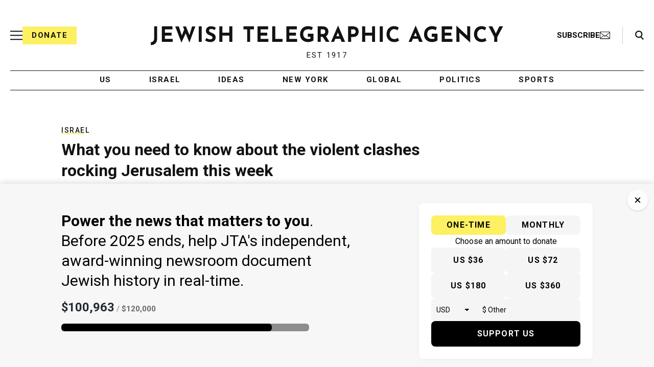

--- FILE ---
content_type: text/html; charset=utf-8
request_url: https://www.google.com/recaptcha/api2/anchor?ar=1&k=6Ld6pAMsAAAAAF2zZeBfcXtFUp1rPN8jbTR9-ads&co=aHR0cHM6Ly93d3cuanRhLm9yZzo0NDM.&hl=en&v=7gg7H51Q-naNfhmCP3_R47ho&size=normal&anchor-ms=20000&execute-ms=30000&cb=9d7753bhkwyu
body_size: 49080
content:
<!DOCTYPE HTML><html dir="ltr" lang="en"><head><meta http-equiv="Content-Type" content="text/html; charset=UTF-8">
<meta http-equiv="X-UA-Compatible" content="IE=edge">
<title>reCAPTCHA</title>
<style type="text/css">
/* cyrillic-ext */
@font-face {
  font-family: 'Roboto';
  font-style: normal;
  font-weight: 400;
  font-stretch: 100%;
  src: url(//fonts.gstatic.com/s/roboto/v48/KFO7CnqEu92Fr1ME7kSn66aGLdTylUAMa3GUBHMdazTgWw.woff2) format('woff2');
  unicode-range: U+0460-052F, U+1C80-1C8A, U+20B4, U+2DE0-2DFF, U+A640-A69F, U+FE2E-FE2F;
}
/* cyrillic */
@font-face {
  font-family: 'Roboto';
  font-style: normal;
  font-weight: 400;
  font-stretch: 100%;
  src: url(//fonts.gstatic.com/s/roboto/v48/KFO7CnqEu92Fr1ME7kSn66aGLdTylUAMa3iUBHMdazTgWw.woff2) format('woff2');
  unicode-range: U+0301, U+0400-045F, U+0490-0491, U+04B0-04B1, U+2116;
}
/* greek-ext */
@font-face {
  font-family: 'Roboto';
  font-style: normal;
  font-weight: 400;
  font-stretch: 100%;
  src: url(//fonts.gstatic.com/s/roboto/v48/KFO7CnqEu92Fr1ME7kSn66aGLdTylUAMa3CUBHMdazTgWw.woff2) format('woff2');
  unicode-range: U+1F00-1FFF;
}
/* greek */
@font-face {
  font-family: 'Roboto';
  font-style: normal;
  font-weight: 400;
  font-stretch: 100%;
  src: url(//fonts.gstatic.com/s/roboto/v48/KFO7CnqEu92Fr1ME7kSn66aGLdTylUAMa3-UBHMdazTgWw.woff2) format('woff2');
  unicode-range: U+0370-0377, U+037A-037F, U+0384-038A, U+038C, U+038E-03A1, U+03A3-03FF;
}
/* math */
@font-face {
  font-family: 'Roboto';
  font-style: normal;
  font-weight: 400;
  font-stretch: 100%;
  src: url(//fonts.gstatic.com/s/roboto/v48/KFO7CnqEu92Fr1ME7kSn66aGLdTylUAMawCUBHMdazTgWw.woff2) format('woff2');
  unicode-range: U+0302-0303, U+0305, U+0307-0308, U+0310, U+0312, U+0315, U+031A, U+0326-0327, U+032C, U+032F-0330, U+0332-0333, U+0338, U+033A, U+0346, U+034D, U+0391-03A1, U+03A3-03A9, U+03B1-03C9, U+03D1, U+03D5-03D6, U+03F0-03F1, U+03F4-03F5, U+2016-2017, U+2034-2038, U+203C, U+2040, U+2043, U+2047, U+2050, U+2057, U+205F, U+2070-2071, U+2074-208E, U+2090-209C, U+20D0-20DC, U+20E1, U+20E5-20EF, U+2100-2112, U+2114-2115, U+2117-2121, U+2123-214F, U+2190, U+2192, U+2194-21AE, U+21B0-21E5, U+21F1-21F2, U+21F4-2211, U+2213-2214, U+2216-22FF, U+2308-230B, U+2310, U+2319, U+231C-2321, U+2336-237A, U+237C, U+2395, U+239B-23B7, U+23D0, U+23DC-23E1, U+2474-2475, U+25AF, U+25B3, U+25B7, U+25BD, U+25C1, U+25CA, U+25CC, U+25FB, U+266D-266F, U+27C0-27FF, U+2900-2AFF, U+2B0E-2B11, U+2B30-2B4C, U+2BFE, U+3030, U+FF5B, U+FF5D, U+1D400-1D7FF, U+1EE00-1EEFF;
}
/* symbols */
@font-face {
  font-family: 'Roboto';
  font-style: normal;
  font-weight: 400;
  font-stretch: 100%;
  src: url(//fonts.gstatic.com/s/roboto/v48/KFO7CnqEu92Fr1ME7kSn66aGLdTylUAMaxKUBHMdazTgWw.woff2) format('woff2');
  unicode-range: U+0001-000C, U+000E-001F, U+007F-009F, U+20DD-20E0, U+20E2-20E4, U+2150-218F, U+2190, U+2192, U+2194-2199, U+21AF, U+21E6-21F0, U+21F3, U+2218-2219, U+2299, U+22C4-22C6, U+2300-243F, U+2440-244A, U+2460-24FF, U+25A0-27BF, U+2800-28FF, U+2921-2922, U+2981, U+29BF, U+29EB, U+2B00-2BFF, U+4DC0-4DFF, U+FFF9-FFFB, U+10140-1018E, U+10190-1019C, U+101A0, U+101D0-101FD, U+102E0-102FB, U+10E60-10E7E, U+1D2C0-1D2D3, U+1D2E0-1D37F, U+1F000-1F0FF, U+1F100-1F1AD, U+1F1E6-1F1FF, U+1F30D-1F30F, U+1F315, U+1F31C, U+1F31E, U+1F320-1F32C, U+1F336, U+1F378, U+1F37D, U+1F382, U+1F393-1F39F, U+1F3A7-1F3A8, U+1F3AC-1F3AF, U+1F3C2, U+1F3C4-1F3C6, U+1F3CA-1F3CE, U+1F3D4-1F3E0, U+1F3ED, U+1F3F1-1F3F3, U+1F3F5-1F3F7, U+1F408, U+1F415, U+1F41F, U+1F426, U+1F43F, U+1F441-1F442, U+1F444, U+1F446-1F449, U+1F44C-1F44E, U+1F453, U+1F46A, U+1F47D, U+1F4A3, U+1F4B0, U+1F4B3, U+1F4B9, U+1F4BB, U+1F4BF, U+1F4C8-1F4CB, U+1F4D6, U+1F4DA, U+1F4DF, U+1F4E3-1F4E6, U+1F4EA-1F4ED, U+1F4F7, U+1F4F9-1F4FB, U+1F4FD-1F4FE, U+1F503, U+1F507-1F50B, U+1F50D, U+1F512-1F513, U+1F53E-1F54A, U+1F54F-1F5FA, U+1F610, U+1F650-1F67F, U+1F687, U+1F68D, U+1F691, U+1F694, U+1F698, U+1F6AD, U+1F6B2, U+1F6B9-1F6BA, U+1F6BC, U+1F6C6-1F6CF, U+1F6D3-1F6D7, U+1F6E0-1F6EA, U+1F6F0-1F6F3, U+1F6F7-1F6FC, U+1F700-1F7FF, U+1F800-1F80B, U+1F810-1F847, U+1F850-1F859, U+1F860-1F887, U+1F890-1F8AD, U+1F8B0-1F8BB, U+1F8C0-1F8C1, U+1F900-1F90B, U+1F93B, U+1F946, U+1F984, U+1F996, U+1F9E9, U+1FA00-1FA6F, U+1FA70-1FA7C, U+1FA80-1FA89, U+1FA8F-1FAC6, U+1FACE-1FADC, U+1FADF-1FAE9, U+1FAF0-1FAF8, U+1FB00-1FBFF;
}
/* vietnamese */
@font-face {
  font-family: 'Roboto';
  font-style: normal;
  font-weight: 400;
  font-stretch: 100%;
  src: url(//fonts.gstatic.com/s/roboto/v48/KFO7CnqEu92Fr1ME7kSn66aGLdTylUAMa3OUBHMdazTgWw.woff2) format('woff2');
  unicode-range: U+0102-0103, U+0110-0111, U+0128-0129, U+0168-0169, U+01A0-01A1, U+01AF-01B0, U+0300-0301, U+0303-0304, U+0308-0309, U+0323, U+0329, U+1EA0-1EF9, U+20AB;
}
/* latin-ext */
@font-face {
  font-family: 'Roboto';
  font-style: normal;
  font-weight: 400;
  font-stretch: 100%;
  src: url(//fonts.gstatic.com/s/roboto/v48/KFO7CnqEu92Fr1ME7kSn66aGLdTylUAMa3KUBHMdazTgWw.woff2) format('woff2');
  unicode-range: U+0100-02BA, U+02BD-02C5, U+02C7-02CC, U+02CE-02D7, U+02DD-02FF, U+0304, U+0308, U+0329, U+1D00-1DBF, U+1E00-1E9F, U+1EF2-1EFF, U+2020, U+20A0-20AB, U+20AD-20C0, U+2113, U+2C60-2C7F, U+A720-A7FF;
}
/* latin */
@font-face {
  font-family: 'Roboto';
  font-style: normal;
  font-weight: 400;
  font-stretch: 100%;
  src: url(//fonts.gstatic.com/s/roboto/v48/KFO7CnqEu92Fr1ME7kSn66aGLdTylUAMa3yUBHMdazQ.woff2) format('woff2');
  unicode-range: U+0000-00FF, U+0131, U+0152-0153, U+02BB-02BC, U+02C6, U+02DA, U+02DC, U+0304, U+0308, U+0329, U+2000-206F, U+20AC, U+2122, U+2191, U+2193, U+2212, U+2215, U+FEFF, U+FFFD;
}
/* cyrillic-ext */
@font-face {
  font-family: 'Roboto';
  font-style: normal;
  font-weight: 500;
  font-stretch: 100%;
  src: url(//fonts.gstatic.com/s/roboto/v48/KFO7CnqEu92Fr1ME7kSn66aGLdTylUAMa3GUBHMdazTgWw.woff2) format('woff2');
  unicode-range: U+0460-052F, U+1C80-1C8A, U+20B4, U+2DE0-2DFF, U+A640-A69F, U+FE2E-FE2F;
}
/* cyrillic */
@font-face {
  font-family: 'Roboto';
  font-style: normal;
  font-weight: 500;
  font-stretch: 100%;
  src: url(//fonts.gstatic.com/s/roboto/v48/KFO7CnqEu92Fr1ME7kSn66aGLdTylUAMa3iUBHMdazTgWw.woff2) format('woff2');
  unicode-range: U+0301, U+0400-045F, U+0490-0491, U+04B0-04B1, U+2116;
}
/* greek-ext */
@font-face {
  font-family: 'Roboto';
  font-style: normal;
  font-weight: 500;
  font-stretch: 100%;
  src: url(//fonts.gstatic.com/s/roboto/v48/KFO7CnqEu92Fr1ME7kSn66aGLdTylUAMa3CUBHMdazTgWw.woff2) format('woff2');
  unicode-range: U+1F00-1FFF;
}
/* greek */
@font-face {
  font-family: 'Roboto';
  font-style: normal;
  font-weight: 500;
  font-stretch: 100%;
  src: url(//fonts.gstatic.com/s/roboto/v48/KFO7CnqEu92Fr1ME7kSn66aGLdTylUAMa3-UBHMdazTgWw.woff2) format('woff2');
  unicode-range: U+0370-0377, U+037A-037F, U+0384-038A, U+038C, U+038E-03A1, U+03A3-03FF;
}
/* math */
@font-face {
  font-family: 'Roboto';
  font-style: normal;
  font-weight: 500;
  font-stretch: 100%;
  src: url(//fonts.gstatic.com/s/roboto/v48/KFO7CnqEu92Fr1ME7kSn66aGLdTylUAMawCUBHMdazTgWw.woff2) format('woff2');
  unicode-range: U+0302-0303, U+0305, U+0307-0308, U+0310, U+0312, U+0315, U+031A, U+0326-0327, U+032C, U+032F-0330, U+0332-0333, U+0338, U+033A, U+0346, U+034D, U+0391-03A1, U+03A3-03A9, U+03B1-03C9, U+03D1, U+03D5-03D6, U+03F0-03F1, U+03F4-03F5, U+2016-2017, U+2034-2038, U+203C, U+2040, U+2043, U+2047, U+2050, U+2057, U+205F, U+2070-2071, U+2074-208E, U+2090-209C, U+20D0-20DC, U+20E1, U+20E5-20EF, U+2100-2112, U+2114-2115, U+2117-2121, U+2123-214F, U+2190, U+2192, U+2194-21AE, U+21B0-21E5, U+21F1-21F2, U+21F4-2211, U+2213-2214, U+2216-22FF, U+2308-230B, U+2310, U+2319, U+231C-2321, U+2336-237A, U+237C, U+2395, U+239B-23B7, U+23D0, U+23DC-23E1, U+2474-2475, U+25AF, U+25B3, U+25B7, U+25BD, U+25C1, U+25CA, U+25CC, U+25FB, U+266D-266F, U+27C0-27FF, U+2900-2AFF, U+2B0E-2B11, U+2B30-2B4C, U+2BFE, U+3030, U+FF5B, U+FF5D, U+1D400-1D7FF, U+1EE00-1EEFF;
}
/* symbols */
@font-face {
  font-family: 'Roboto';
  font-style: normal;
  font-weight: 500;
  font-stretch: 100%;
  src: url(//fonts.gstatic.com/s/roboto/v48/KFO7CnqEu92Fr1ME7kSn66aGLdTylUAMaxKUBHMdazTgWw.woff2) format('woff2');
  unicode-range: U+0001-000C, U+000E-001F, U+007F-009F, U+20DD-20E0, U+20E2-20E4, U+2150-218F, U+2190, U+2192, U+2194-2199, U+21AF, U+21E6-21F0, U+21F3, U+2218-2219, U+2299, U+22C4-22C6, U+2300-243F, U+2440-244A, U+2460-24FF, U+25A0-27BF, U+2800-28FF, U+2921-2922, U+2981, U+29BF, U+29EB, U+2B00-2BFF, U+4DC0-4DFF, U+FFF9-FFFB, U+10140-1018E, U+10190-1019C, U+101A0, U+101D0-101FD, U+102E0-102FB, U+10E60-10E7E, U+1D2C0-1D2D3, U+1D2E0-1D37F, U+1F000-1F0FF, U+1F100-1F1AD, U+1F1E6-1F1FF, U+1F30D-1F30F, U+1F315, U+1F31C, U+1F31E, U+1F320-1F32C, U+1F336, U+1F378, U+1F37D, U+1F382, U+1F393-1F39F, U+1F3A7-1F3A8, U+1F3AC-1F3AF, U+1F3C2, U+1F3C4-1F3C6, U+1F3CA-1F3CE, U+1F3D4-1F3E0, U+1F3ED, U+1F3F1-1F3F3, U+1F3F5-1F3F7, U+1F408, U+1F415, U+1F41F, U+1F426, U+1F43F, U+1F441-1F442, U+1F444, U+1F446-1F449, U+1F44C-1F44E, U+1F453, U+1F46A, U+1F47D, U+1F4A3, U+1F4B0, U+1F4B3, U+1F4B9, U+1F4BB, U+1F4BF, U+1F4C8-1F4CB, U+1F4D6, U+1F4DA, U+1F4DF, U+1F4E3-1F4E6, U+1F4EA-1F4ED, U+1F4F7, U+1F4F9-1F4FB, U+1F4FD-1F4FE, U+1F503, U+1F507-1F50B, U+1F50D, U+1F512-1F513, U+1F53E-1F54A, U+1F54F-1F5FA, U+1F610, U+1F650-1F67F, U+1F687, U+1F68D, U+1F691, U+1F694, U+1F698, U+1F6AD, U+1F6B2, U+1F6B9-1F6BA, U+1F6BC, U+1F6C6-1F6CF, U+1F6D3-1F6D7, U+1F6E0-1F6EA, U+1F6F0-1F6F3, U+1F6F7-1F6FC, U+1F700-1F7FF, U+1F800-1F80B, U+1F810-1F847, U+1F850-1F859, U+1F860-1F887, U+1F890-1F8AD, U+1F8B0-1F8BB, U+1F8C0-1F8C1, U+1F900-1F90B, U+1F93B, U+1F946, U+1F984, U+1F996, U+1F9E9, U+1FA00-1FA6F, U+1FA70-1FA7C, U+1FA80-1FA89, U+1FA8F-1FAC6, U+1FACE-1FADC, U+1FADF-1FAE9, U+1FAF0-1FAF8, U+1FB00-1FBFF;
}
/* vietnamese */
@font-face {
  font-family: 'Roboto';
  font-style: normal;
  font-weight: 500;
  font-stretch: 100%;
  src: url(//fonts.gstatic.com/s/roboto/v48/KFO7CnqEu92Fr1ME7kSn66aGLdTylUAMa3OUBHMdazTgWw.woff2) format('woff2');
  unicode-range: U+0102-0103, U+0110-0111, U+0128-0129, U+0168-0169, U+01A0-01A1, U+01AF-01B0, U+0300-0301, U+0303-0304, U+0308-0309, U+0323, U+0329, U+1EA0-1EF9, U+20AB;
}
/* latin-ext */
@font-face {
  font-family: 'Roboto';
  font-style: normal;
  font-weight: 500;
  font-stretch: 100%;
  src: url(//fonts.gstatic.com/s/roboto/v48/KFO7CnqEu92Fr1ME7kSn66aGLdTylUAMa3KUBHMdazTgWw.woff2) format('woff2');
  unicode-range: U+0100-02BA, U+02BD-02C5, U+02C7-02CC, U+02CE-02D7, U+02DD-02FF, U+0304, U+0308, U+0329, U+1D00-1DBF, U+1E00-1E9F, U+1EF2-1EFF, U+2020, U+20A0-20AB, U+20AD-20C0, U+2113, U+2C60-2C7F, U+A720-A7FF;
}
/* latin */
@font-face {
  font-family: 'Roboto';
  font-style: normal;
  font-weight: 500;
  font-stretch: 100%;
  src: url(//fonts.gstatic.com/s/roboto/v48/KFO7CnqEu92Fr1ME7kSn66aGLdTylUAMa3yUBHMdazQ.woff2) format('woff2');
  unicode-range: U+0000-00FF, U+0131, U+0152-0153, U+02BB-02BC, U+02C6, U+02DA, U+02DC, U+0304, U+0308, U+0329, U+2000-206F, U+20AC, U+2122, U+2191, U+2193, U+2212, U+2215, U+FEFF, U+FFFD;
}
/* cyrillic-ext */
@font-face {
  font-family: 'Roboto';
  font-style: normal;
  font-weight: 900;
  font-stretch: 100%;
  src: url(//fonts.gstatic.com/s/roboto/v48/KFO7CnqEu92Fr1ME7kSn66aGLdTylUAMa3GUBHMdazTgWw.woff2) format('woff2');
  unicode-range: U+0460-052F, U+1C80-1C8A, U+20B4, U+2DE0-2DFF, U+A640-A69F, U+FE2E-FE2F;
}
/* cyrillic */
@font-face {
  font-family: 'Roboto';
  font-style: normal;
  font-weight: 900;
  font-stretch: 100%;
  src: url(//fonts.gstatic.com/s/roboto/v48/KFO7CnqEu92Fr1ME7kSn66aGLdTylUAMa3iUBHMdazTgWw.woff2) format('woff2');
  unicode-range: U+0301, U+0400-045F, U+0490-0491, U+04B0-04B1, U+2116;
}
/* greek-ext */
@font-face {
  font-family: 'Roboto';
  font-style: normal;
  font-weight: 900;
  font-stretch: 100%;
  src: url(//fonts.gstatic.com/s/roboto/v48/KFO7CnqEu92Fr1ME7kSn66aGLdTylUAMa3CUBHMdazTgWw.woff2) format('woff2');
  unicode-range: U+1F00-1FFF;
}
/* greek */
@font-face {
  font-family: 'Roboto';
  font-style: normal;
  font-weight: 900;
  font-stretch: 100%;
  src: url(//fonts.gstatic.com/s/roboto/v48/KFO7CnqEu92Fr1ME7kSn66aGLdTylUAMa3-UBHMdazTgWw.woff2) format('woff2');
  unicode-range: U+0370-0377, U+037A-037F, U+0384-038A, U+038C, U+038E-03A1, U+03A3-03FF;
}
/* math */
@font-face {
  font-family: 'Roboto';
  font-style: normal;
  font-weight: 900;
  font-stretch: 100%;
  src: url(//fonts.gstatic.com/s/roboto/v48/KFO7CnqEu92Fr1ME7kSn66aGLdTylUAMawCUBHMdazTgWw.woff2) format('woff2');
  unicode-range: U+0302-0303, U+0305, U+0307-0308, U+0310, U+0312, U+0315, U+031A, U+0326-0327, U+032C, U+032F-0330, U+0332-0333, U+0338, U+033A, U+0346, U+034D, U+0391-03A1, U+03A3-03A9, U+03B1-03C9, U+03D1, U+03D5-03D6, U+03F0-03F1, U+03F4-03F5, U+2016-2017, U+2034-2038, U+203C, U+2040, U+2043, U+2047, U+2050, U+2057, U+205F, U+2070-2071, U+2074-208E, U+2090-209C, U+20D0-20DC, U+20E1, U+20E5-20EF, U+2100-2112, U+2114-2115, U+2117-2121, U+2123-214F, U+2190, U+2192, U+2194-21AE, U+21B0-21E5, U+21F1-21F2, U+21F4-2211, U+2213-2214, U+2216-22FF, U+2308-230B, U+2310, U+2319, U+231C-2321, U+2336-237A, U+237C, U+2395, U+239B-23B7, U+23D0, U+23DC-23E1, U+2474-2475, U+25AF, U+25B3, U+25B7, U+25BD, U+25C1, U+25CA, U+25CC, U+25FB, U+266D-266F, U+27C0-27FF, U+2900-2AFF, U+2B0E-2B11, U+2B30-2B4C, U+2BFE, U+3030, U+FF5B, U+FF5D, U+1D400-1D7FF, U+1EE00-1EEFF;
}
/* symbols */
@font-face {
  font-family: 'Roboto';
  font-style: normal;
  font-weight: 900;
  font-stretch: 100%;
  src: url(//fonts.gstatic.com/s/roboto/v48/KFO7CnqEu92Fr1ME7kSn66aGLdTylUAMaxKUBHMdazTgWw.woff2) format('woff2');
  unicode-range: U+0001-000C, U+000E-001F, U+007F-009F, U+20DD-20E0, U+20E2-20E4, U+2150-218F, U+2190, U+2192, U+2194-2199, U+21AF, U+21E6-21F0, U+21F3, U+2218-2219, U+2299, U+22C4-22C6, U+2300-243F, U+2440-244A, U+2460-24FF, U+25A0-27BF, U+2800-28FF, U+2921-2922, U+2981, U+29BF, U+29EB, U+2B00-2BFF, U+4DC0-4DFF, U+FFF9-FFFB, U+10140-1018E, U+10190-1019C, U+101A0, U+101D0-101FD, U+102E0-102FB, U+10E60-10E7E, U+1D2C0-1D2D3, U+1D2E0-1D37F, U+1F000-1F0FF, U+1F100-1F1AD, U+1F1E6-1F1FF, U+1F30D-1F30F, U+1F315, U+1F31C, U+1F31E, U+1F320-1F32C, U+1F336, U+1F378, U+1F37D, U+1F382, U+1F393-1F39F, U+1F3A7-1F3A8, U+1F3AC-1F3AF, U+1F3C2, U+1F3C4-1F3C6, U+1F3CA-1F3CE, U+1F3D4-1F3E0, U+1F3ED, U+1F3F1-1F3F3, U+1F3F5-1F3F7, U+1F408, U+1F415, U+1F41F, U+1F426, U+1F43F, U+1F441-1F442, U+1F444, U+1F446-1F449, U+1F44C-1F44E, U+1F453, U+1F46A, U+1F47D, U+1F4A3, U+1F4B0, U+1F4B3, U+1F4B9, U+1F4BB, U+1F4BF, U+1F4C8-1F4CB, U+1F4D6, U+1F4DA, U+1F4DF, U+1F4E3-1F4E6, U+1F4EA-1F4ED, U+1F4F7, U+1F4F9-1F4FB, U+1F4FD-1F4FE, U+1F503, U+1F507-1F50B, U+1F50D, U+1F512-1F513, U+1F53E-1F54A, U+1F54F-1F5FA, U+1F610, U+1F650-1F67F, U+1F687, U+1F68D, U+1F691, U+1F694, U+1F698, U+1F6AD, U+1F6B2, U+1F6B9-1F6BA, U+1F6BC, U+1F6C6-1F6CF, U+1F6D3-1F6D7, U+1F6E0-1F6EA, U+1F6F0-1F6F3, U+1F6F7-1F6FC, U+1F700-1F7FF, U+1F800-1F80B, U+1F810-1F847, U+1F850-1F859, U+1F860-1F887, U+1F890-1F8AD, U+1F8B0-1F8BB, U+1F8C0-1F8C1, U+1F900-1F90B, U+1F93B, U+1F946, U+1F984, U+1F996, U+1F9E9, U+1FA00-1FA6F, U+1FA70-1FA7C, U+1FA80-1FA89, U+1FA8F-1FAC6, U+1FACE-1FADC, U+1FADF-1FAE9, U+1FAF0-1FAF8, U+1FB00-1FBFF;
}
/* vietnamese */
@font-face {
  font-family: 'Roboto';
  font-style: normal;
  font-weight: 900;
  font-stretch: 100%;
  src: url(//fonts.gstatic.com/s/roboto/v48/KFO7CnqEu92Fr1ME7kSn66aGLdTylUAMa3OUBHMdazTgWw.woff2) format('woff2');
  unicode-range: U+0102-0103, U+0110-0111, U+0128-0129, U+0168-0169, U+01A0-01A1, U+01AF-01B0, U+0300-0301, U+0303-0304, U+0308-0309, U+0323, U+0329, U+1EA0-1EF9, U+20AB;
}
/* latin-ext */
@font-face {
  font-family: 'Roboto';
  font-style: normal;
  font-weight: 900;
  font-stretch: 100%;
  src: url(//fonts.gstatic.com/s/roboto/v48/KFO7CnqEu92Fr1ME7kSn66aGLdTylUAMa3KUBHMdazTgWw.woff2) format('woff2');
  unicode-range: U+0100-02BA, U+02BD-02C5, U+02C7-02CC, U+02CE-02D7, U+02DD-02FF, U+0304, U+0308, U+0329, U+1D00-1DBF, U+1E00-1E9F, U+1EF2-1EFF, U+2020, U+20A0-20AB, U+20AD-20C0, U+2113, U+2C60-2C7F, U+A720-A7FF;
}
/* latin */
@font-face {
  font-family: 'Roboto';
  font-style: normal;
  font-weight: 900;
  font-stretch: 100%;
  src: url(//fonts.gstatic.com/s/roboto/v48/KFO7CnqEu92Fr1ME7kSn66aGLdTylUAMa3yUBHMdazQ.woff2) format('woff2');
  unicode-range: U+0000-00FF, U+0131, U+0152-0153, U+02BB-02BC, U+02C6, U+02DA, U+02DC, U+0304, U+0308, U+0329, U+2000-206F, U+20AC, U+2122, U+2191, U+2193, U+2212, U+2215, U+FEFF, U+FFFD;
}

</style>
<link rel="stylesheet" type="text/css" href="https://www.gstatic.com/recaptcha/releases/7gg7H51Q-naNfhmCP3_R47ho/styles__ltr.css">
<script nonce="9RdZi8Yy8yyMy41KNyNDHA" type="text/javascript">window['__recaptcha_api'] = 'https://www.google.com/recaptcha/api2/';</script>
<script type="text/javascript" src="https://www.gstatic.com/recaptcha/releases/7gg7H51Q-naNfhmCP3_R47ho/recaptcha__en.js" nonce="9RdZi8Yy8yyMy41KNyNDHA">
      
    </script></head>
<body><div id="rc-anchor-alert" class="rc-anchor-alert"></div>
<input type="hidden" id="recaptcha-token" value="[base64]">
<script type="text/javascript" nonce="9RdZi8Yy8yyMy41KNyNDHA">
      recaptcha.anchor.Main.init("[\x22ainput\x22,[\x22bgdata\x22,\x22\x22,\[base64]/[base64]/[base64]/KE4oMTI0LHYsdi5HKSxMWihsLHYpKTpOKDEyNCx2LGwpLFYpLHYpLFQpKSxGKDE3MSx2KX0scjc9ZnVuY3Rpb24obCl7cmV0dXJuIGx9LEM9ZnVuY3Rpb24obCxWLHYpe04odixsLFYpLFZbYWtdPTI3OTZ9LG49ZnVuY3Rpb24obCxWKXtWLlg9KChWLlg/[base64]/[base64]/[base64]/[base64]/[base64]/[base64]/[base64]/[base64]/[base64]/[base64]/[base64]\\u003d\x22,\[base64]\x22,\x22R8KHw4hnXjAkwrILc2s7V8OEbmYnwpLDtSBvwphzR8KCITMgPsOdw6XDgsO/woLDnsOdY8OGwo4ITMKxw4/DtsOewq7DgUkDcwTDoHghwoHCnVrDuS4nwrgELsOvwo/DqsOew4fCuMOSFXLDvjIhw6rDv8ObNcOlw4kDw6rDj3/DqT/DjWzCtkFLasOoVgvDvgdxw5rDs1Qiwr5fw4UuP2LDpMOoAsK5U8KfWMOscsKXYsO+TjBcFcK6S8Ogf1VQw7jCiTfClnnCpS/ClUDDo2N4w7YbBsOMQHMJwoHDrRlXFErCnXMswqbDnEHDksK7w6/CpVgDw6zCsR4bwrzCm8OwwozDjsKoKmXCpMK4KDImwpc0wqF0wo7DlUzCihvDmXF7Y8K7w5gxY8KTwqYNU0bDiMOuIhp2JsK8w4zDqjzCpDcfBUtrw4TCjsOGf8OOw7lowpNWwqIvw6dsVcKIw7DDu8O8Fj/DosOpwr3ChMOpAl3CrsKFwofCkFDDglnDo8OjSRI1WMKZw6hWw4rDomTDn8OeA8KLUQDDtnrDgMK2M8OIAFcBw54nbsOFwqsRFcO1Ojw/wovCs8OfwqRTwo8AdW7Dg2k8wqrDvMKLwrDDtsK+wpVDEAPCnsKcJ3shwo3DgMK9LS8YC8OWwo/CjivDp8ObVFoGwqnCssKWO8O0Q23CgsODw6/Do8KFw7XDq119w6d2VS5Nw4tweFc6JFfDlcOlGEnCsEfCj3PDkMOLIEnChcKuOibChH/CjEVGLMOvwr/Cq2DDsXohEX7DrnnDu8KmwpcnCm8icsOBZcKzwpHCtsOBHRLDij3DicOyOcOmwpDDjMKXXVDDiXDDugFswqzCj8OyBMO+cR54c1jClcK+NMO8AcKHA3rCr8KJJsKCRS/DuQbDqcO/EMKEwrhrwoPCqMODw7TDojUEIXnDk0Mpwr3CkMKwccK3wrDDhwjCtcKlwqTDk8KpGX7CkcOGHH0jw5kOPGLCs8OFw7PDtcObFHdhw6wqw5fDnVFtw6kuemLCsTxpw6TDoE/DkjnDpcK2Th/Do8OBwqjDo8KPw7ImZC4Xw6E9B8OuY8O/F17CtMK2wpPCtsOqMsOawqUpDMO+wp3Cq8K8w55wBcKtdcKHXSXCtcOXwrEQwolDwovDu1/CisOMw43CmxbDscKgwqvDpMKRN8O/UVp3w5vCnR4VSsKQwp/DtMK9w7TCosK5bcKxw5HDosKGF8OrworDv8KnwrPDkVoJC0Q7w5vCsibCuGQgw6c/Kzh8woMbZsO/wpgxwoHDucK2O8KoEVJYa3DCj8OOITlbSsKkwpsaO8Oew7zDl2o1e8KOJ8Odw4bDlgbDrMORw5R/CcOnw57DpwJRwqbCqMOmwpwkHytyTsOAfTbCqEovwrImw7DCriXChB3DrMKrw4sRwr3DnWrClsKdw6DCoj7Di8KtR8Oqw4E0ZWzCocKUXSAmwp9dw5HCjMKaw7HDpcO4T8K8woFRagbDmsOwX8KkfcO6T8O1wr/Clw3CsMKFw6fChH16OH4uw6NAdgnCksKlB3d1FUxWw7RXw43DicKlBxvCpMOZLUzDpcOew6fCq3fCtMKdQsK+WsOtwoFewowGw7/DkXzCkF3CkcKGw4F1UFd/FsKwwoLDuF/[base64]/CrGhiLgDDnHc+YU9aw5zCqkTCgsKdw67DnnBvJ8KNPi7Cpm7DuDDDkRnDoh/Do8Kzw7XChRVcwqkxFsONwoHClljCscKRWcOqw5rDlRwlZmDDhcOwwrTDnmFaOFzCqsKkUcKSw5hYwqPDpsKNc1vCtVDDu03Cj8Kzwo/Dg3BCfMOzGsOAL8KAw5d/wrzCnhbDiMK4w40eAsOya8K5McOOVMOnw4QBwr1swqYoScOYwqPClsK0woxPw7LDmcO8w6dUwosXwr0lw5fCn1NRw7Mxw6TDrMONw4HCuzLCjk7CrwjDhEXDscOOw5rDs8KLwpUeLC0/GG9sEXLChSXCvsKow4PDscOZHMOpw74xLH/CphY3USTCmGMTRcKlO8OrAG/ClD7DplfCgGzDlUTCkMO/LSVUw43DqsKsfFvCtMOQN8O9wo0iwonDv8OMw47CjsO6w4HCssOwTcKNC17DksKAEFM5w6PCnBXDk8KuVcKgwpBcw5PCicKTw6d/wo3CskFKN8O5w4xMC1McDmMrZy00WsOiwpwGMRjCvkrCo1FjRE/Cq8Khw4xZECtfwq8MGUV3dRtfwrx4w5AqwrEHwr7CngbDiU7Dq0nCqyLCrkdjHBA6en/[base64]/wrJXIcK0wpbClU/CshZKwp3ChsKYG8OZw4kRb8KHUy0OwpRTwpAUc8KpJ8KeRsOwR150wr/CrsONF2oqTnh4PkxwRWnCk30sSMOzYcOuwqvDmcKZfgJPGMOjFQh5b8KJw4PDlCRGwqFkegjCnnJralHCnMOXw4vDhMKPASLCrl9wHSTCqFbDgcKiPHDCu047wr/CmsKfw4zDvQrDhkkow6fCu8O4wrwgw5rCgcOlZMKaDsKEw4LCqMOPFRQbFUDDhcOyDsOswpYvB8K1AGfDo8OkCMKOBDrDqg7CssOyw7DCpG7CpMOqIcKtw77CrRA8JRHDqgoGwpHDksKHRcOmacKfGsKWw47DoWDDjcOwwoXCv8O3HWJ5wovCrcONwrHCnjQtWsOjw7/DpUpswr7Du8Obw7rDo8Odw7XDgMO5QsKYwo3CnEDDglnDsCIIw79dwoDCiWoPwr/[base64]/w7hmw6nDq03CpRHCg8OwbcOrw5Q1esOHw63DjcOMw5RYwozDv0zClhkybx8qSH8/[base64]/DkloLw43DvWXCkS15EkrDp3/[base64]/w5ZaVMKrAsO7NHzCtMKoPMOUdMK1wrYoWMKuwrPDnXZkwrwWCCwBGsOYaRrCmn4xH8OfYsOmw7vDojTCr0PDvmU7w4LCj2IUwo3DriR4HhbDp8OMw4EJw4tPMSrDknRlw4rDrSVgPT/DgcO8w4TChRRfT8OZw6sdw5fCiMKTwoDDtMOOD8O2wpYdAsOaQMKBRsOvFlgKwqnCv8KJMcKTeTQFIsOvHhHDq8Oiw5EHeh/Dl0vCtxDCv8Klw7HDlAfChADChsOkwoc5w55xwr8PwrLCicKFwovCtCF9w54NZVXDqcKuwp86U3tcY0hsVX3DkMOQVGo0WQFSSMOPMsKWI8K2aA3CgsOsOyrDhMKPeMKbw4jDuEVvJTBBwpYNRMKkwrTCiDg5F8O/[base64]/D199woY9TznCnx/CrMOBWQ42wrHDiAUNb2cGV1g8WU/DsmR/woJsw5JNcsKQw45pK8OmQ8Kjwo5Ww7EpYShlw6zDthtZw4p3BcOiw5s+wo/Cg1PCvSs1ecOqw4V8wpdnZcKRw7vDuynDkwrDo8KUw4vCrXtpYWtEw63DixczwrHCsRrCnEnCsnEnwrtkecORw7sLwqwHwqEyB8O6w4vDhcKIw654enjDgcOsGSUtEcKlaMK/[base64]/Cp1h/YcOFBcOoBirDiggGEsOJDDjCnUfCpFIqwqRCdFPDsw9Nw7UraiHDuGbDhcKQTgrDknnDkErDjcOvHVwUEEA3woxpwpVxwpdEaklzw7nCt8Kfw5HDsxI5wrg2wrPDjsOSw6t3w7/DkcOzIiYZwpMNSABfwqrCuW9kc8KjwrHCoU9sUkPDslVjw5rDlWdhw4rDusOBQSg6fBjDqGDCow4ZQQl0w6ZEwp0iLcOlw4/CrsKtWQgtwoRMbCLCs8OEwq0cwoZ2w4DCpX/[base64]/[base64]/YcKCfmtHwpzDlHNkBxnCvVF/JMKCVAswwqHCrsKqW0PDj8KeJcKjw7zCrsOgHcOLwrR6wq3DhMK+C8Oiwo3Ci8OWbMK6IUTCtjzDhA06T8Onw7fCucOXw6sUw7YEL8OWw7RXNDnDpBgdacKVDsKPCBARw6ZhUcOiQ8Ojwq/CkMKbwoEpaz3CqsOiwqLCnTTDuzPDtsK2HcK4wr/ClVbDhXjDpFfClmtjwoQWTMKmw5nChsO4w6wxwoPDvMOEVgxtw5VwccOgZG17woEAw4nDpFxCWEzCiyvCpsKJw70EXcOWwpxyw54tw5/CisK5KywEwo/CuTEje8OxZMKka8Kvw4bCnXoFPcOlw7/CvcKtPnFDwoHCq8OqwoobZcOlw57DrSI4NCbDgAbDgMKaw7U/w7DCj8K9wrHDskXDugHCmlPDr8OLwo4Ww71CBMOIwqduWn5uYMKEe1lXL8O3wpRqw43DvwbCjlHCj0PDp8KVwoPCg3fDscKgw7rCiGfDqsODw4XChSJnw6olw78lw7QVfnAUGsKUwrEUwrTDkMODwr7DqMKsaT/[base64]/Ch8KWwpIJeyjCpllBGmzDr1c/w5vCqTN1w43CgMKdQnDCg8OXw7bDuRlTCn8lw6kIO2nCvUAzw47DscKNwpDDqDbCrsObVULCvnzCvW9NOgdjw7IpZ8ONCcKawo3DuV/Dh3HDsUx8aFYnwqdkKcKywqc4w5E9HkpbccKLfUfCvsOOf2sHwojDmDTClWXDuB/[base64]/DqHTCsnXDsnQjw687w7zDvcOvaGwhw4XDo8O+w6AefXrDhsO9fsOaUsOUH8Knw4wnGFxmwoxowrzCnknDp8KHdMKSwrjDtcKWw6HDgA9gYn1/w5Z9MMKTw71zBynDowDDvsOAw7HDhMKUw4LCtcKSMV3Dj8Kywq7CkljCpMKcBnfCjcOtwqvDiHfDixMIw4tMw6PDh8Oza2RtL2fCkMOywqfCu8KEVcOwW8O5d8K9Y8KgS8OxEz7DpQZ6DsO2wp3DjsOOw73Dhm4VbsKgw57Dq8KmQUEkwqTDu8KTBlPCvHBbci/Cjyo/[base64]/DlEs9w4NTdhxJwrZowqEPwqpuaQEbw7LCvCcUZMKkw5xew6nDszzDrAsydSDDiUHDiMOpwqBdwqDCsi/Ds8ORwonCjMOdRgNEwojCi8O8TcOlwpbDnlXCryPCkcKfw7vDicKIckbDn2XCh3nDisK6EMO1Z1gWRUtKwpDCpzIaw4PCrMORYsKzw5fDsUtpw59WdcKJwokBOjRvDzPCvV/CpkEpaMK/w6w+Z8KvwoMIejnCllUnw6XDiMKpIMKPdMK9C8Olw4XCnsKrw6kTwphCOsKsfUzDvxViw6bDozXDnDAIw4EcG8O9wok+wr7DvcOiwoMHQhwtwpfCgcOoVl/Cv8KiasKew7ocw5kXA8OfRcOWI8KrwrwNfMOmPmvCj3sHW2Qhw5bDh1cYwoLDkcKWccKHWcOiwq/DosOaBGrCjcOXI3gtw5/CksK1FsKTcizDvsKdfXDCusKTwq4+w4ozwqDCnMKLXiAqD8OqXwLCoWVvXsKvGADDsMKQwqZ7OADCqmvDqV3DoQTCqSh1w5YHwpfCpUHDvhdJVcKDTjB+wr7CrMKObg/CqDrDuMKPw6U9wppMw6xfUSDCohbCtsKNw5RSwpEJa1UCwpNBM8K+EMOvS8Oyw7Myw5rDq3Icw5LDs8KHfjLCjcKmw7REwqjCssKRK8OOA2nDu3jCgWPCtU/DqhXDs3EVw6hmwofCpsOnw6s/w7ZkBcOZVC1yw4XDssOpw5HDtDFNw5xEwp/[base64]/CiUjCqsObw6ZCTcOBEMOvwoHCjMKsw7s/McKrBMOubcK6w6kDUMOyMB0sNMKQKVbDq8K3w7IMTMOYYRXDgcKhw5vCsMOSwpA7TEojVEpDwqrDoE0lw79CYiDDo3jDnMKTMsKDwonDkRsfZHbCgXzDqkbDrsOVNsKHw7nDoifCgSHDpcOMUV8jbMOqKMK/NEo6CxgPwqvCo3FJw5XCvcKgwqgWw7vCvcK9w7UMN04cNcOpw6jDrxZ8IcO/[base64]/KgnDpQrDg1NjwoUSSBF6wrDDkMKlw6nDlsK/XFTDsjNuwppVw6FUeMKqV13Dsn9pQsOYHMKHw4rDsMObCVFBYcO/[base64]/DtMKcWsOawqIrwrfDqMK3w5PChsKKTcKle0VwVMKrBRLDrDDDncKuL8OMwp3DosOkNy8mwp3CkMOpwq4Ywr3ChQHDl8OTw6/DjMOTw5bCi8Kow4QoORxBMCvDtmkOw4INwpYfIAVCM3DDksOAwpTCm17CsMKyHwbChz7CgcOlLcKuKVvClMOhLMKCwr58DhtlBsKRw6l1w5/CiB5wwrnCtsKHasKPwpM5wptDEsOCFg/ClMKwe8K2Ny5ywrDCtMOyLMOmw4QkwoRXYRlEw6DDgygKcMKUKsKyKWw6w5wKw4HCmcO/[base64]/Ch8OnHsKJRUlqMGARwrBDOiXDiXkbwoDDk37CtwdMCQvDrhbDmMOlw6sww73DiMKwNMOVZwodb8OAwq4rPh3DlcK1ZcKhwo7CmglqMcOZw4IDY8Ktw70DdyAvwqxxw6DDjUtFS8Ohw7PDsMO9dMKDw7tmw5hxwqF/[base64]/Cn042AMK+flNvw4BhNTNzw6LCksKtChdxwqJJwpxpw6QsIcONfsOxw6HCqMKWwp/ClMO7w7FpwoDDvg1Rwr7DoyPCpMOUGDHCkizDnMKTNsOwC3Yewo4ow4VMY0fDkxs2wp4qwrpSKn1SaMK5AsOGQsKxOsOVw5lBw4bCuMOfC0fCrS10woYWOsKMw47DgXxIW2nDpxbDh0Qxw6/ChQ03bcO8EgPCqDfCggFSRxfDqcOYw4xaesKyJsK8wpRUwrEKwpMxCGV4wr/Dp8KXwpLCvzJowqXDsXAsNiR8I8KIwoDCqXzCqQQzwqvDsj4JQ0MnO8OlU1/Dn8KDw47DncKCT2fDkgZyPsKrwokFSVTCtMOxwot1eRJsSMOvwpvDhiDDu8KvwqAnehvDh2l1w7QSwpRlAMOObk/[base64]/XQfCr8Ozw6nChg/Cm8O8wrHClMKGwp5vFBvCksKZZ8O4fCDCh8KYwpzChBs0wpfDr3wpwoDDqSwhwoXCosKNwp1yw7Y1wo3DlMKNaMOKwrHDkCtMw786w6x8w6/DkcKBwo0VwqhDWMOjHAjDsEbCuMOEw6g6w54yw4gUw7ALWihZJcK3IcKZwrEcLGbDgyzDl8KPb2UwAMKaGXZ5w4IJw7/DisOaw6zDjsKINMKTKcONa2DCmsKYJcKMwq/DnsKHHMOlwpjCr1vDuVLDsCLDsz4nCMOvKcO7Q2DDhsOBeQU2w7/CuybDjEY3wp/[base64]/CuU/DvB7Ds8KKwq3DgBJ0KMOEwqLCrhvCslHCiMKLw4LDvMO4Z2xfHmjCr347V2J/[base64]/[base64]/ChWlAw6PDkcKRwqBGwr8dwqrCgiDCmcOTcsKowrVqX2MeFMOcw7INw5rCiMOEwohmLsKsHcK7ZmLDqcKUw5DDhgjDucK5ecO3cMOwD0dvWA0Swox+w7pMw4/DlUbCtCEONsOoURrDhl0vCsOLw43ClBdswoTChB1NGFHCmBHChT9pwrI+NMO8QCNqw5MvJixHwr7CninDncOKw7xULcObH8O9M8K/w70lNMKEw7HDlcKkf8KBw7XCo8O/CnXDhcKHw7YaHmLCpTrDnAAEMcOmd30Ew7bDo0rCqsO7EkvCjWp4w49VwqDCuMKVwpTCscKFd2bCgn3Cp8OKw5bCp8OrasOVw5dLwqPCgMOxcRF6XGEyI8OUw7bCpXfDnAfDszNrw55/w6zChcK7LsK/ByfDinktMcO5wqbCo212ZEt+wpLDjj0kw7twYT7DtTrDnSJYGcKbw57DocKSw6ooCgTDv8OPwqXCusOKJMOpR8K/[base64]/[base64]/[base64]/woFdFcK1w7MKYSUqw4TDoWEuBmdzb8KRw7VwcwssJ8KUQjfDkcKJCVfCi8KvTcOAHnLDrsKgw5tIOcK3w6s5woTDj35Jw7DCvF7DrmLCnsKaw7vCtCYiIMOGw4MGXxXCk8K6K2Bmw70MNcKcVCV8EcOywpNEB8Kxw4nCnHnCl8KMwroqw4tYK8O/w7QCeS4dYzICw69jd1TCjyEPwovDuMKnfD8nYMOjWsKTLiwIwqzCqwsmejlLQsKpwp3DtTgSwoBBw7pdOkLDpmzCk8KobcKFwobDm8KEwqrDh8Kea0PCpMKvECzCg8OpwrhbwoXDnsKlwq9bTMOywrNzwrcwwojDkFQPw5dCY8OEwocNPsOhw77CisOWw4M/wpDDl8OIRcK/w4RYwrjCqC4NK8OUw6sxw7/Cgj/[base64]/Dl8Kaw5NRVUnDkcORBSTCjsK1wppLWhdJw7hgLsObw57Cv8OBMFo0wrY2dsOhwo1CBCFiw45nc0vDo8Kmfj/Dm201LMO0wrfCrMKhw6LDpcO5w6tEw5fDkMK9wqtCw4nDj8ObwoDCvsOPVxYhw7XCncO8w4jDgQMROlptw7zDnsOyOHzDtjvDkMOaT2XChcO1eMK+wo/CvcOWw6fCvsK5wpo5w6c4wqsaw6jCoUnCi0jDkm/DlcK9w4PDjGpdwpBYT8KbHMKJPcOSwrjCg8KBWcKWwqsxG0l+O8KfPcOUw74vwrpPW8KVwq0ZNgVBw555fsKOwrE9w73Dlhw8OSLCpsO2wqvDucKhA2vCrsK1wpMPw654w6x4IcKldC1necOGScKjWMO/aVDDq2MCw43Dg38yw45xw6opw7bCuGwMbcO6wrzDoFElw5PCrETCi8KwOGvDgsKnEWV8YXc3GsKDwpfDtXnDo8OOw6rDpzvDqcOJTgvDuzNQwq5bw402w57CrsKRwphXRMKIRSfCqjHCuDbDhh/Dmlsyw4HDksKRZC8ew54qYcO3wogLfcOtZzhxVcOsD8O1QcKhwp7Cnj/CoU4QVMOvGRPDucOdwrLDvzZ9wopDTcKlB8OewqLDmVpNwpLCv1JawrPCm8KCwoDCvsO4wr/DmkLDunZYw5DCiCrCs8KIMxgRw4rCssKjIGHClMK+w5sbK2HDo3/[base64]/[base64]/[base64]/DsMKzf8Kxw7bCqQlMwp1vw4hLRjvDo3/DrBhnSDwJw5F9CMO4L8KPw5JGF8OSB8OVahwAw7DCqsObw4bDjUnDgBLDlXBZw49Twp9RwrrCpAJBwrfCnTkwAcKDwp1qwpbCqsKdw5k5woQsKcO3QhfDoTVLYsOZczd/wqHCpsOhfsO3Inw3wqtHZ8KId8KTw6tqw7jCr8O+VzEew7VlwpfCrg/[base64]/[base64]/[base64]/DhxXClHEudE7DuSUEwpTCtgwMQcONKlRwUsORwq/DicOGw7HDokEuQMKlVMK5PMOUw5s8LsKGG8OnwqfDlk/CiMOSwpFrwpbCpSYEG3vCkcOKw5l6Fmwrw5Yiw6sDccKGwoXCkGQKwqE9CxbDksKCw5lUw7rDpsKkHsKpSQhsFglGTsO8wrHCgcKeUT5ZwrwUwovDmMO/w4g2w7XDsX0/w4/[base64]/VXHDuXsxEEI7w4Fsw6F6wq3Dt3jCpmY9MkrDmcOac3/[base64]/wpk4ehPCjMObw6/DgMKVw7/[base64]/CjQHCpsKnQ8OeZ8K7e2PCpcKeTy7DgWk1VsKACcO4w7gPw4pCNSl2wpB6w4IOTMOqGsKowod+DcKpw4bCo8K6Aglcwrx0w67DrR5Iw5XDq8KxCDLDjsOEw4s+PsOoFcK5wozDg8OfAcOSaRRXwpdqJ8ODY8Kyw4fDmAM/wrBOH3xhwoTDtcKVDsOHwpwaw7zDlcOuwp3Cqx9AdcKEX8OxPDXDul/CrMOsw7rDosOqwrjDp8K7W3xNw6lgDjIzX8K8YnvDhsKkScOzVMKrw4fDt2fDoQZvwpAhw6Mfw77DnUEfMsKPwpHClndWw54EPMOwwo/[base64]/CosO3w4TCrsKBMyAHw51WwqByBRl8ZsKIEjLDvcOyw6/[base64]/w4tswoIow7ciw4VXOMKuw4FoNyvDsGozwpPCt1/[base64]/w6Q3bMOUacKSw64vwoxGwrHDicK7wpXClCvDrMKqw51rBsOuMsOeOsK9QjrDucOedFYTXAZaw5RvwrDDhcO6wocfw4LCmiEqw67CucORwovDiMOswq3Cl8K0HMK/[base64]/DvsKBJUnCvWbDmsKYw6XDrsK0a8O2JQbCtsO+wrDDmD3DhsOpPxzDo8KMdgNlw7Qcw4/ClEzDlTTCjcOvw7YPWkXCtn3CrsKGSsOzCMOOU8OwPx3CmEcxwpdPR8KZRBpQVDFqwoXCscKZFk3DocOuw7bDk8OSB3w6XWvDm8OvRsOXbSECJl9rwrHCvTd2w4LDpcOcOCg3w6/ClsKowr5Lw7Mew4PCjlc0w7dcDmlDwrPDt8K5wpfCjXXDhB9tW8KXAMOrwqDDhsOsw7UtMHdddBgfbcO/[base64]/[base64]/[base64]/wpJzw6vDhcK6wokFGcKdw4VLwqM/[base64]/Du8O1SzwaMSAcw4B3RV8pw5YawqoBHknDgcKPw5Zrw5J9TAHDgcKCRTXDnhccw6/DncKjXi/[base64]/wrVFwqwLwr3CimnCr8KUASnCpWzCscOxNErCrsKedxrCgsOGYF0Ew7PCp2fCu8O2bsKHaT3CkcKlw4HDnMK+wqzDu3obX19UYsOxDl9Zw6Z7fMOHw4Q9Onh6wpjCmh8OLGdcw5rDu8ObM8ORw7pOw6NWw54Cwr/DnUNoBjFZBiVxHEPDvMOuAQ9VOXTDgD7Dkl/DqsOXIVNiEWIJQcK0wq/[base64]/DhcK+f8O6bz03MRQYSiHDhsKJRV8XIQltw73DpX/Dh8Klw5wewr3DoG0Swos8wrZwcVTDp8OAHcOUwqzDhcKEScOfDMOxICo+YgBkAAFqwr7CoXHCp1gpM1HDmcKgI2fDisKcRjbCqVwkRMKOEQDDr8KiwozDimgtVMKFY8O8wqMVwp/Cr8OfUzw9wrnDocO/wqosNz7CksKxw4t7w4PCgMKMI8OkSzZ4wr7CpMOPwrBRwojCrF7Dmw06asKrwqkkPWI9O8OXecOQwoXDvsKXw7vDqMKVw4Fpw5/CicKmGMKHIMOncRLChsOEwo9hwoMuwr4TWQPClzvCgDx4e8OsD23CgsKoN8KbXlrCs8OvP8OpdXTDocOoey/Dvj/DjMOsVMKYNCnDlsKyIHRUVkx5GMOqGSEyw4pRWcKrw45Fw5LCglI4wp/CqMKmw7PDhMKbPcKAWzgSEQ4hVQTCu8ORI24LUMKVbQfCtcK4w6DDgFI/w5nCkcO6Fycjwog+MMOPXsOEfW7Cn8KWwr9uJ33DqsKUK8K+w7tgwrPDhirDpi7DvF0Mw7kdwqnCicKvwpINc1LDhsO0wpnCpSt1w7jDo8KKDcKAwoTCuTnDpMOdwrrCrsKQwrPDi8OxwpXDh27DkcOww7gzTRR0wpLCvMOhw73DkQUYOm3CpXZZfsK/KsOXw5XDlsKww7BowqVXPcOrVSrDhDXCsAPCg8OWAcK1w51DasK6WcK/wqbDqMK5QsOPQMKNw4bCimwNJMKwRSPCrhrDmUDDuR8Cw58hL07Ds8KgwoDDusK/[base64]/DgsOnw4vDkXzCh8KWwpcVL1rDucK8AcKodTVQw656wq/CuMKFwpbCisKSw5xLTsOgw4Fve8OIJ0EhTk7Cp3nCqGLDtMKZwobClsK5wqnCpQBHdsOVeQjCq8KGwrV2NUbDmVrCuXvDicKTwpTDjMOAw6t/HlDCsi3Cj1p/KsKJwoLDrSfCiGPCsX9JKsOtw6QMNHtUbsKSw4IwwrjCr8OOw7tBwrvDiBcnwqHCoQnCmcKEwp5tSUfCjjzDmX/CnxTDlMO4woYOwpXCgGdLK8K6dQ3DiTdqESrCgDTDp8OMw4HCtsODwrDDiA7CgnMwUcOsw5PDmcKresKSw4MxwpTDj8KBw7R1wosIwrd3FMOXwplzWMOhwrc6w79gRsKDw5ppwp/DnlFAw57DoMO2VCjCvBxFJBTCgcOve8OLw5TCssOAwoQwAHDDocOzw4XClMO+fMK2LlbCn2pJw71Cw4rCksOVwq7CocKTVcKWw4tdwpwlwq3CjsOeb0RMSlsCwo5swqQ6wqjCvcOdwoPCkiLDnlHCsMKcL1/ChcKtc8OLfMKVQ8K4ZADDgMOAwog3wqzCh2g1OCvChMKOwqAtVsK4S0jCij7CuFQawqRQVwVcwq0vQcOMHXPCsivCp8O5w6g3wrFjw6XCg13CqcKxwqdPw7hJwqJrwpstAAbCosKiw4YNPcKiBcOEwrlbUi1FNzwtD8KYw5sew6fDnRA+w6jDmUo/[base64]/DhUxMUC0BRjhMMsOfwo9xBcOrwqhdw6jDocKKOcOawqh7Aicbw4Z8Oxl9wpgzL8ONJAYswpjCisKewp0JfMO3SMOvw5/ChMKjwqlCwqzDkcKsOMKywrrCvTjCkTMgP8OBLCvCsnXCiRwnQHHCmcKewqUIw591WsOFfADCi8Orwp3CgsOhQ2TDrsOWwodUwo9zD35KMsOJQiZ/[base64]/OhwuwrfCksOKYSrCtENJTsKoAUnDuMKOw4xPC8Knwq9Fw4/DhcOrOQUsw4rCkcKhOUgVw5rDiAjDrGjDt8ORLMOKO20xw4TDoWTDjD3Dpi5Cw45XOsO+wpfDhQ1uwrR/wqoLXMO3w4oRGgzDmBPDrcKiwo5SJMKyw4ljw6E7wpRJw5kJw6IIw6XDjsKPKQbDiGV9wrJrw6PCumnCjlR8wqQfwrlWw780wpnDlyQiSMK1fMOqw63Ci8OBw4dGwp/DlsOFwpHDuFIJwqcmw4rCsCjCsl7CkXrCtGLDkMKxw5nDp8KOdlZWw6x5wp/DmxHCisOiw6/CjyhSLALDqcO2Xi4YBMKBOBwUwr7CuBrDisKsB23CnMOqM8Obw7DDj8Ojwo3DtcKBwrPDjmhewroHD8KJw5UGwpFGw5/CjwfDvsKDaALDt8KSfmDDmcKXanx+U8OmQcKLw5LCusOFw7HChlgSBwvCscKHwpx9w5HDul3Co8K8w4/[base64]/VCjClFjCvjDCmsOELw7Dk8O7w6zDmn5Vw4ECw5/Cog7CiMKXRsOow5HCosOZwqPCr1V+w5nDpEdSw6vCscKawqzCkFgowpfCqHDCv8KTFsK+w5vCnGEYwp5XU0jCvMKewo0swrkxWU5ww4jDrV9iw6VXw5bDmhp0YR5dw5NBwp/CvmFLwqp5w6HCrWbDscOgScOvw6fDjsOUIsO1w64UHMKzwr8Swognw7jDl8OHF3IrwrzDgMOqwpkzw4LCkRLDkcK1LybDvjVEwpDCr8OPw59sw5MZZMKyRzRLOHRpC8KBPMKnw65nWD/DpMOSZF3Cl8ODwqzDjcKXw50DQMKmBcO3KMOXMUIcw4F2MhvCg8OPw7UdwoVGekpyw77DoBDDn8Kcw4hPwq9rSsOMOMKJwq8aw5crwozDnijDnsKabSBEw4/DlRbCmknDkl/DhA/DkT/CuMKnwoFDcsODf1VnAcKMfMKyH2lbHSPCkQzCtcOww5LDonEJwpRvFGUYw7FLwrtMwp/[base64]/ChjoOfn4QAVHCnMOCV8K/[base64]/[base64]/fGXCjw09wpoHwq3CvB/Dj8OHw5RCw681w5IEagTCq8OJwppBakVawrzCtDjCo8O5F8OGecOZwrLDlxN2OwZ8TBvCo3TDu3/DiWfDuQ8zUCoRZMKFGRvComTDjU/[base64]/CgMOSZXY9w6IfI8OQWVrDo8KUwrZEMsODSGLDosKSJcKaCnEBfMKUHwMUDxEdwqvDssODaMO6w41/PznDuX7DnsKVFhskw5JlIMOmN0bDsMKoZ0dkw4DDvcOCK2tVHcKNwrBuazEtD8KRTnDCnQjDmXB7BkDCv3t/w5pzwolkMhwjBkzDiMK4w7Z5cMK9DjxlEsO/Z2hJwr8VwrXDjnd3e2jDigjDhsKDOMKKwr7CrXp2SsOBwoMORsKCBj/[base64]/Dmm3CuMK8w74XwoJyejFVwqnDjT9HCQpTasOOwpvCkzbDksKTNcOJA0V1JkDDmxvCosOUwqPDmjPCksOsDMK2w5d1w63Cq8Orw6F8FsO6GsO5w5zCnTMoLyTDmQbCjmnDh8KNVsOMNQ54w6QqO3rCssOcAcKawrR2w7oiw5kywoTDucKxw4/[base64]/Cr2jDiB/[base64]/Dl1ptfsKjHcOBXMKbw4Mhw7o6w4dcw7I1GlhdcDXCtHY9wp3Do8KGRSDDiV7DscOawpxvwpTDmFHDlMOOHcKDYSwmB8OTYcOvKTPDkUfDq0pkRMKGw7DDuMOWwo7DlSHDqcO7w5zDgmDCuQ9nwqF0w489w7g3w4DDgcKCwpXDpcOFwpd/ZTlqdiPCpMKow7cQVMOPEzgvw7Rmw7/DnsKgw5MHw5l7w6rCu8OVw7LDnMOXw6EneVnCuUjDqxYuw6sVw4Jhw4bDmk1qwpMbRcKIDMOawq7CkwxdeMKKAMOuwpRKw4pPw7Y+w4nDvUA6woo2bANGJ8OZUsOcwo3Di0MTVsOGJ2hXPF1THywww6jCuMO1w5lmw7JtZCsXYcKJw4Jrw5cgwrHCokN/w5rCs0U9worCmBAdPwg6UDRvbhhpw6Y5E8OoHMOzDzvCv1fCh8KEwqwQSADCh3RfwozDucKow4PDpMORwoLDkcOQwqgGw7/DvmvChsKgasKYwplxw60Cw612NsKEbhTDhE9sw6jCtcK7aVXCmkVZw7oNRcObw6/DrRTDssKJbgrDhsKHXX/Di8K1PBPDmBDDpmUWZsKNw7oTw6TDgDPCjcK6wqLDvsK1aMODwrBzwrjDlMOEwr52w7vCs8KhS8Ogw5Qdf8K5Ixh6wqXDhcKGwqVpT3DDmkPDtAkyQ3xJw4vCnMK/worCmMK5CMKXw6XDlxMzLsKJw6pBwpLCtsOpLjPDsMOUwqzCmRBZw6/CvmYpwoceGsKlwqIBOsObCsK+McOJZsOowoXDixXCkcOqUEgyI1vDvMOoUsKMVFk/QxIuwpZLwqRNbMOGw40STxNxGcOzRsOywqjDuHPDjsOlwrrCsR3DvDfDo8ONWMOwwp0Se8KDWsOpeh7DlsOIwo3DpHxowqzDgMKdABHDuMK+wqrCnAjDncKaRGorw616JsOWwr8xw7PDuh/Doi9DccK6wqN+YcKxOBXCiyxxwrPDu8OQIsKQw7LCu1rDocOpKzfCnz/DnMO4EcOwfcOnwqjDkcKGIMOqwqLCjMKlw4TCnDnCv8OyEWEVSW7CiVV7woZMwpw2w6/CnCZWa8KHR8OoCMOgwogrccOdwrnCp8KLFRnDpMKRw7UYLMOHRUlCw5FHIcOHVDAiVR0Nw40lYxNaS8KNa8ORUsOjwqPDkcOzw6RIwps1ecOBwrBiVHgywoPDi3crRsKqUFxRwpnCpsKCwrs7w53Cg8KpI8Oxw6rDvTLChsOqK8OHw4nDhh/CrgfCicKYw64BwrbCl1jCpcOdQMKwJWfDlcKBGMK6LMOmw6YOw65nw7wFYjnCgEzCgxvCrcOyCBxWCDzClEYrwrB9TQXCvcK9fwIZasKxw61qwqvDj0LDuMK3w450w4bDvsKpwq54KcO/wqB6w7bDl8OKa0DCvRrDisOywp1LTgXCr8O6OxLDtcOjVcOHSHpPMsKCwo7DrMKXFVzDi8Kcwr1xRGPDisOYLyfCkMKHSSDDncKiwpZnwrHDulPDinZ3wqg2OcO4w78dwrZrccKjORZSTkkmDcOAdlFCfcK1w7VQWmTCiFLDpzYCUAIqw6rCsMO7UsKfw6A/FcKhwrAxRCXCiUTCkGRKwpBDw6/[base64]/CjVXCmcOBQsKrwpbDiw0hwpzDjcKvVsKSCMKvwqJoLsOZJzU9OMOUwrl5CTo6WcOzw5kLHyFlwqDDi3dGwpnDrMKoK8KIUiHCpiE7SznClQVnV8O/c8KHLMO5w67DqcKcN2oUWMKsTSrDiMKRwrxgYFREb8OlCU1aw6/CjcKbaMKBLcK2wqzCkcOXP8KSQ8Kww47CosOawrdGw6XCnSs3Yw4\\u003d\x22],null,[\x22conf\x22,null,\x226Ld6pAMsAAAAAF2zZeBfcXtFUp1rPN8jbTR9-ads\x22,0,null,null,null,1,[21,125,63,73,95,87,41,43,42,83,102,105,109,121],[-1442069,697],0,null,null,null,null,0,null,0,1,700,1,null,0,\[base64]/tzcYADoGZWF6dTZkEg4Iiv2INxgAOgVNZklJNBoZCAMSFR0U8JfjNw7/vqUGGcSdCRmc4owCGQ\\u003d\\u003d\x22,0,0,null,null,1,null,0,0],\x22https://www.jta.org:443\x22,null,[1,1,1],null,null,null,0,3600,[\x22https://www.google.com/intl/en/policies/privacy/\x22,\x22https://www.google.com/intl/en/policies/terms/\x22],\x22Md45O/oqpvEzUXdjn7unVb0GrUXga2kDjuxvUduepBc\\u003d\x22,0,0,null,1,1767346668427,0,0,[51,230,195,61],null,[47,30,71,184],\x22RC-sZbkLl0jjnJvcw\x22,null,null,null,null,null,\x220dAFcWeA5Z6WuEAb1pAiAHJ_ClK4asT2rA-PheIjPrlVM6sKFyszs3-apDSCbhyk3DvGgkQmiRgkpdxyCnP1FM-4U36evr8BHG5w\x22,1767429468296]");
    </script></body></html>

--- FILE ---
content_type: text/html; charset=utf-8
request_url: https://www.google.com/recaptcha/api2/anchor?ar=1&k=6Ld6pAMsAAAAAF2zZeBfcXtFUp1rPN8jbTR9-ads&co=aHR0cHM6Ly93d3cuanRhLm9yZzo0NDM.&hl=en&v=7gg7H51Q-naNfhmCP3_R47ho&size=normal&anchor-ms=20000&execute-ms=30000&cb=6sn1y6jinfu1
body_size: 48816
content:
<!DOCTYPE HTML><html dir="ltr" lang="en"><head><meta http-equiv="Content-Type" content="text/html; charset=UTF-8">
<meta http-equiv="X-UA-Compatible" content="IE=edge">
<title>reCAPTCHA</title>
<style type="text/css">
/* cyrillic-ext */
@font-face {
  font-family: 'Roboto';
  font-style: normal;
  font-weight: 400;
  font-stretch: 100%;
  src: url(//fonts.gstatic.com/s/roboto/v48/KFO7CnqEu92Fr1ME7kSn66aGLdTylUAMa3GUBHMdazTgWw.woff2) format('woff2');
  unicode-range: U+0460-052F, U+1C80-1C8A, U+20B4, U+2DE0-2DFF, U+A640-A69F, U+FE2E-FE2F;
}
/* cyrillic */
@font-face {
  font-family: 'Roboto';
  font-style: normal;
  font-weight: 400;
  font-stretch: 100%;
  src: url(//fonts.gstatic.com/s/roboto/v48/KFO7CnqEu92Fr1ME7kSn66aGLdTylUAMa3iUBHMdazTgWw.woff2) format('woff2');
  unicode-range: U+0301, U+0400-045F, U+0490-0491, U+04B0-04B1, U+2116;
}
/* greek-ext */
@font-face {
  font-family: 'Roboto';
  font-style: normal;
  font-weight: 400;
  font-stretch: 100%;
  src: url(//fonts.gstatic.com/s/roboto/v48/KFO7CnqEu92Fr1ME7kSn66aGLdTylUAMa3CUBHMdazTgWw.woff2) format('woff2');
  unicode-range: U+1F00-1FFF;
}
/* greek */
@font-face {
  font-family: 'Roboto';
  font-style: normal;
  font-weight: 400;
  font-stretch: 100%;
  src: url(//fonts.gstatic.com/s/roboto/v48/KFO7CnqEu92Fr1ME7kSn66aGLdTylUAMa3-UBHMdazTgWw.woff2) format('woff2');
  unicode-range: U+0370-0377, U+037A-037F, U+0384-038A, U+038C, U+038E-03A1, U+03A3-03FF;
}
/* math */
@font-face {
  font-family: 'Roboto';
  font-style: normal;
  font-weight: 400;
  font-stretch: 100%;
  src: url(//fonts.gstatic.com/s/roboto/v48/KFO7CnqEu92Fr1ME7kSn66aGLdTylUAMawCUBHMdazTgWw.woff2) format('woff2');
  unicode-range: U+0302-0303, U+0305, U+0307-0308, U+0310, U+0312, U+0315, U+031A, U+0326-0327, U+032C, U+032F-0330, U+0332-0333, U+0338, U+033A, U+0346, U+034D, U+0391-03A1, U+03A3-03A9, U+03B1-03C9, U+03D1, U+03D5-03D6, U+03F0-03F1, U+03F4-03F5, U+2016-2017, U+2034-2038, U+203C, U+2040, U+2043, U+2047, U+2050, U+2057, U+205F, U+2070-2071, U+2074-208E, U+2090-209C, U+20D0-20DC, U+20E1, U+20E5-20EF, U+2100-2112, U+2114-2115, U+2117-2121, U+2123-214F, U+2190, U+2192, U+2194-21AE, U+21B0-21E5, U+21F1-21F2, U+21F4-2211, U+2213-2214, U+2216-22FF, U+2308-230B, U+2310, U+2319, U+231C-2321, U+2336-237A, U+237C, U+2395, U+239B-23B7, U+23D0, U+23DC-23E1, U+2474-2475, U+25AF, U+25B3, U+25B7, U+25BD, U+25C1, U+25CA, U+25CC, U+25FB, U+266D-266F, U+27C0-27FF, U+2900-2AFF, U+2B0E-2B11, U+2B30-2B4C, U+2BFE, U+3030, U+FF5B, U+FF5D, U+1D400-1D7FF, U+1EE00-1EEFF;
}
/* symbols */
@font-face {
  font-family: 'Roboto';
  font-style: normal;
  font-weight: 400;
  font-stretch: 100%;
  src: url(//fonts.gstatic.com/s/roboto/v48/KFO7CnqEu92Fr1ME7kSn66aGLdTylUAMaxKUBHMdazTgWw.woff2) format('woff2');
  unicode-range: U+0001-000C, U+000E-001F, U+007F-009F, U+20DD-20E0, U+20E2-20E4, U+2150-218F, U+2190, U+2192, U+2194-2199, U+21AF, U+21E6-21F0, U+21F3, U+2218-2219, U+2299, U+22C4-22C6, U+2300-243F, U+2440-244A, U+2460-24FF, U+25A0-27BF, U+2800-28FF, U+2921-2922, U+2981, U+29BF, U+29EB, U+2B00-2BFF, U+4DC0-4DFF, U+FFF9-FFFB, U+10140-1018E, U+10190-1019C, U+101A0, U+101D0-101FD, U+102E0-102FB, U+10E60-10E7E, U+1D2C0-1D2D3, U+1D2E0-1D37F, U+1F000-1F0FF, U+1F100-1F1AD, U+1F1E6-1F1FF, U+1F30D-1F30F, U+1F315, U+1F31C, U+1F31E, U+1F320-1F32C, U+1F336, U+1F378, U+1F37D, U+1F382, U+1F393-1F39F, U+1F3A7-1F3A8, U+1F3AC-1F3AF, U+1F3C2, U+1F3C4-1F3C6, U+1F3CA-1F3CE, U+1F3D4-1F3E0, U+1F3ED, U+1F3F1-1F3F3, U+1F3F5-1F3F7, U+1F408, U+1F415, U+1F41F, U+1F426, U+1F43F, U+1F441-1F442, U+1F444, U+1F446-1F449, U+1F44C-1F44E, U+1F453, U+1F46A, U+1F47D, U+1F4A3, U+1F4B0, U+1F4B3, U+1F4B9, U+1F4BB, U+1F4BF, U+1F4C8-1F4CB, U+1F4D6, U+1F4DA, U+1F4DF, U+1F4E3-1F4E6, U+1F4EA-1F4ED, U+1F4F7, U+1F4F9-1F4FB, U+1F4FD-1F4FE, U+1F503, U+1F507-1F50B, U+1F50D, U+1F512-1F513, U+1F53E-1F54A, U+1F54F-1F5FA, U+1F610, U+1F650-1F67F, U+1F687, U+1F68D, U+1F691, U+1F694, U+1F698, U+1F6AD, U+1F6B2, U+1F6B9-1F6BA, U+1F6BC, U+1F6C6-1F6CF, U+1F6D3-1F6D7, U+1F6E0-1F6EA, U+1F6F0-1F6F3, U+1F6F7-1F6FC, U+1F700-1F7FF, U+1F800-1F80B, U+1F810-1F847, U+1F850-1F859, U+1F860-1F887, U+1F890-1F8AD, U+1F8B0-1F8BB, U+1F8C0-1F8C1, U+1F900-1F90B, U+1F93B, U+1F946, U+1F984, U+1F996, U+1F9E9, U+1FA00-1FA6F, U+1FA70-1FA7C, U+1FA80-1FA89, U+1FA8F-1FAC6, U+1FACE-1FADC, U+1FADF-1FAE9, U+1FAF0-1FAF8, U+1FB00-1FBFF;
}
/* vietnamese */
@font-face {
  font-family: 'Roboto';
  font-style: normal;
  font-weight: 400;
  font-stretch: 100%;
  src: url(//fonts.gstatic.com/s/roboto/v48/KFO7CnqEu92Fr1ME7kSn66aGLdTylUAMa3OUBHMdazTgWw.woff2) format('woff2');
  unicode-range: U+0102-0103, U+0110-0111, U+0128-0129, U+0168-0169, U+01A0-01A1, U+01AF-01B0, U+0300-0301, U+0303-0304, U+0308-0309, U+0323, U+0329, U+1EA0-1EF9, U+20AB;
}
/* latin-ext */
@font-face {
  font-family: 'Roboto';
  font-style: normal;
  font-weight: 400;
  font-stretch: 100%;
  src: url(//fonts.gstatic.com/s/roboto/v48/KFO7CnqEu92Fr1ME7kSn66aGLdTylUAMa3KUBHMdazTgWw.woff2) format('woff2');
  unicode-range: U+0100-02BA, U+02BD-02C5, U+02C7-02CC, U+02CE-02D7, U+02DD-02FF, U+0304, U+0308, U+0329, U+1D00-1DBF, U+1E00-1E9F, U+1EF2-1EFF, U+2020, U+20A0-20AB, U+20AD-20C0, U+2113, U+2C60-2C7F, U+A720-A7FF;
}
/* latin */
@font-face {
  font-family: 'Roboto';
  font-style: normal;
  font-weight: 400;
  font-stretch: 100%;
  src: url(//fonts.gstatic.com/s/roboto/v48/KFO7CnqEu92Fr1ME7kSn66aGLdTylUAMa3yUBHMdazQ.woff2) format('woff2');
  unicode-range: U+0000-00FF, U+0131, U+0152-0153, U+02BB-02BC, U+02C6, U+02DA, U+02DC, U+0304, U+0308, U+0329, U+2000-206F, U+20AC, U+2122, U+2191, U+2193, U+2212, U+2215, U+FEFF, U+FFFD;
}
/* cyrillic-ext */
@font-face {
  font-family: 'Roboto';
  font-style: normal;
  font-weight: 500;
  font-stretch: 100%;
  src: url(//fonts.gstatic.com/s/roboto/v48/KFO7CnqEu92Fr1ME7kSn66aGLdTylUAMa3GUBHMdazTgWw.woff2) format('woff2');
  unicode-range: U+0460-052F, U+1C80-1C8A, U+20B4, U+2DE0-2DFF, U+A640-A69F, U+FE2E-FE2F;
}
/* cyrillic */
@font-face {
  font-family: 'Roboto';
  font-style: normal;
  font-weight: 500;
  font-stretch: 100%;
  src: url(//fonts.gstatic.com/s/roboto/v48/KFO7CnqEu92Fr1ME7kSn66aGLdTylUAMa3iUBHMdazTgWw.woff2) format('woff2');
  unicode-range: U+0301, U+0400-045F, U+0490-0491, U+04B0-04B1, U+2116;
}
/* greek-ext */
@font-face {
  font-family: 'Roboto';
  font-style: normal;
  font-weight: 500;
  font-stretch: 100%;
  src: url(//fonts.gstatic.com/s/roboto/v48/KFO7CnqEu92Fr1ME7kSn66aGLdTylUAMa3CUBHMdazTgWw.woff2) format('woff2');
  unicode-range: U+1F00-1FFF;
}
/* greek */
@font-face {
  font-family: 'Roboto';
  font-style: normal;
  font-weight: 500;
  font-stretch: 100%;
  src: url(//fonts.gstatic.com/s/roboto/v48/KFO7CnqEu92Fr1ME7kSn66aGLdTylUAMa3-UBHMdazTgWw.woff2) format('woff2');
  unicode-range: U+0370-0377, U+037A-037F, U+0384-038A, U+038C, U+038E-03A1, U+03A3-03FF;
}
/* math */
@font-face {
  font-family: 'Roboto';
  font-style: normal;
  font-weight: 500;
  font-stretch: 100%;
  src: url(//fonts.gstatic.com/s/roboto/v48/KFO7CnqEu92Fr1ME7kSn66aGLdTylUAMawCUBHMdazTgWw.woff2) format('woff2');
  unicode-range: U+0302-0303, U+0305, U+0307-0308, U+0310, U+0312, U+0315, U+031A, U+0326-0327, U+032C, U+032F-0330, U+0332-0333, U+0338, U+033A, U+0346, U+034D, U+0391-03A1, U+03A3-03A9, U+03B1-03C9, U+03D1, U+03D5-03D6, U+03F0-03F1, U+03F4-03F5, U+2016-2017, U+2034-2038, U+203C, U+2040, U+2043, U+2047, U+2050, U+2057, U+205F, U+2070-2071, U+2074-208E, U+2090-209C, U+20D0-20DC, U+20E1, U+20E5-20EF, U+2100-2112, U+2114-2115, U+2117-2121, U+2123-214F, U+2190, U+2192, U+2194-21AE, U+21B0-21E5, U+21F1-21F2, U+21F4-2211, U+2213-2214, U+2216-22FF, U+2308-230B, U+2310, U+2319, U+231C-2321, U+2336-237A, U+237C, U+2395, U+239B-23B7, U+23D0, U+23DC-23E1, U+2474-2475, U+25AF, U+25B3, U+25B7, U+25BD, U+25C1, U+25CA, U+25CC, U+25FB, U+266D-266F, U+27C0-27FF, U+2900-2AFF, U+2B0E-2B11, U+2B30-2B4C, U+2BFE, U+3030, U+FF5B, U+FF5D, U+1D400-1D7FF, U+1EE00-1EEFF;
}
/* symbols */
@font-face {
  font-family: 'Roboto';
  font-style: normal;
  font-weight: 500;
  font-stretch: 100%;
  src: url(//fonts.gstatic.com/s/roboto/v48/KFO7CnqEu92Fr1ME7kSn66aGLdTylUAMaxKUBHMdazTgWw.woff2) format('woff2');
  unicode-range: U+0001-000C, U+000E-001F, U+007F-009F, U+20DD-20E0, U+20E2-20E4, U+2150-218F, U+2190, U+2192, U+2194-2199, U+21AF, U+21E6-21F0, U+21F3, U+2218-2219, U+2299, U+22C4-22C6, U+2300-243F, U+2440-244A, U+2460-24FF, U+25A0-27BF, U+2800-28FF, U+2921-2922, U+2981, U+29BF, U+29EB, U+2B00-2BFF, U+4DC0-4DFF, U+FFF9-FFFB, U+10140-1018E, U+10190-1019C, U+101A0, U+101D0-101FD, U+102E0-102FB, U+10E60-10E7E, U+1D2C0-1D2D3, U+1D2E0-1D37F, U+1F000-1F0FF, U+1F100-1F1AD, U+1F1E6-1F1FF, U+1F30D-1F30F, U+1F315, U+1F31C, U+1F31E, U+1F320-1F32C, U+1F336, U+1F378, U+1F37D, U+1F382, U+1F393-1F39F, U+1F3A7-1F3A8, U+1F3AC-1F3AF, U+1F3C2, U+1F3C4-1F3C6, U+1F3CA-1F3CE, U+1F3D4-1F3E0, U+1F3ED, U+1F3F1-1F3F3, U+1F3F5-1F3F7, U+1F408, U+1F415, U+1F41F, U+1F426, U+1F43F, U+1F441-1F442, U+1F444, U+1F446-1F449, U+1F44C-1F44E, U+1F453, U+1F46A, U+1F47D, U+1F4A3, U+1F4B0, U+1F4B3, U+1F4B9, U+1F4BB, U+1F4BF, U+1F4C8-1F4CB, U+1F4D6, U+1F4DA, U+1F4DF, U+1F4E3-1F4E6, U+1F4EA-1F4ED, U+1F4F7, U+1F4F9-1F4FB, U+1F4FD-1F4FE, U+1F503, U+1F507-1F50B, U+1F50D, U+1F512-1F513, U+1F53E-1F54A, U+1F54F-1F5FA, U+1F610, U+1F650-1F67F, U+1F687, U+1F68D, U+1F691, U+1F694, U+1F698, U+1F6AD, U+1F6B2, U+1F6B9-1F6BA, U+1F6BC, U+1F6C6-1F6CF, U+1F6D3-1F6D7, U+1F6E0-1F6EA, U+1F6F0-1F6F3, U+1F6F7-1F6FC, U+1F700-1F7FF, U+1F800-1F80B, U+1F810-1F847, U+1F850-1F859, U+1F860-1F887, U+1F890-1F8AD, U+1F8B0-1F8BB, U+1F8C0-1F8C1, U+1F900-1F90B, U+1F93B, U+1F946, U+1F984, U+1F996, U+1F9E9, U+1FA00-1FA6F, U+1FA70-1FA7C, U+1FA80-1FA89, U+1FA8F-1FAC6, U+1FACE-1FADC, U+1FADF-1FAE9, U+1FAF0-1FAF8, U+1FB00-1FBFF;
}
/* vietnamese */
@font-face {
  font-family: 'Roboto';
  font-style: normal;
  font-weight: 500;
  font-stretch: 100%;
  src: url(//fonts.gstatic.com/s/roboto/v48/KFO7CnqEu92Fr1ME7kSn66aGLdTylUAMa3OUBHMdazTgWw.woff2) format('woff2');
  unicode-range: U+0102-0103, U+0110-0111, U+0128-0129, U+0168-0169, U+01A0-01A1, U+01AF-01B0, U+0300-0301, U+0303-0304, U+0308-0309, U+0323, U+0329, U+1EA0-1EF9, U+20AB;
}
/* latin-ext */
@font-face {
  font-family: 'Roboto';
  font-style: normal;
  font-weight: 500;
  font-stretch: 100%;
  src: url(//fonts.gstatic.com/s/roboto/v48/KFO7CnqEu92Fr1ME7kSn66aGLdTylUAMa3KUBHMdazTgWw.woff2) format('woff2');
  unicode-range: U+0100-02BA, U+02BD-02C5, U+02C7-02CC, U+02CE-02D7, U+02DD-02FF, U+0304, U+0308, U+0329, U+1D00-1DBF, U+1E00-1E9F, U+1EF2-1EFF, U+2020, U+20A0-20AB, U+20AD-20C0, U+2113, U+2C60-2C7F, U+A720-A7FF;
}
/* latin */
@font-face {
  font-family: 'Roboto';
  font-style: normal;
  font-weight: 500;
  font-stretch: 100%;
  src: url(//fonts.gstatic.com/s/roboto/v48/KFO7CnqEu92Fr1ME7kSn66aGLdTylUAMa3yUBHMdazQ.woff2) format('woff2');
  unicode-range: U+0000-00FF, U+0131, U+0152-0153, U+02BB-02BC, U+02C6, U+02DA, U+02DC, U+0304, U+0308, U+0329, U+2000-206F, U+20AC, U+2122, U+2191, U+2193, U+2212, U+2215, U+FEFF, U+FFFD;
}
/* cyrillic-ext */
@font-face {
  font-family: 'Roboto';
  font-style: normal;
  font-weight: 900;
  font-stretch: 100%;
  src: url(//fonts.gstatic.com/s/roboto/v48/KFO7CnqEu92Fr1ME7kSn66aGLdTylUAMa3GUBHMdazTgWw.woff2) format('woff2');
  unicode-range: U+0460-052F, U+1C80-1C8A, U+20B4, U+2DE0-2DFF, U+A640-A69F, U+FE2E-FE2F;
}
/* cyrillic */
@font-face {
  font-family: 'Roboto';
  font-style: normal;
  font-weight: 900;
  font-stretch: 100%;
  src: url(//fonts.gstatic.com/s/roboto/v48/KFO7CnqEu92Fr1ME7kSn66aGLdTylUAMa3iUBHMdazTgWw.woff2) format('woff2');
  unicode-range: U+0301, U+0400-045F, U+0490-0491, U+04B0-04B1, U+2116;
}
/* greek-ext */
@font-face {
  font-family: 'Roboto';
  font-style: normal;
  font-weight: 900;
  font-stretch: 100%;
  src: url(//fonts.gstatic.com/s/roboto/v48/KFO7CnqEu92Fr1ME7kSn66aGLdTylUAMa3CUBHMdazTgWw.woff2) format('woff2');
  unicode-range: U+1F00-1FFF;
}
/* greek */
@font-face {
  font-family: 'Roboto';
  font-style: normal;
  font-weight: 900;
  font-stretch: 100%;
  src: url(//fonts.gstatic.com/s/roboto/v48/KFO7CnqEu92Fr1ME7kSn66aGLdTylUAMa3-UBHMdazTgWw.woff2) format('woff2');
  unicode-range: U+0370-0377, U+037A-037F, U+0384-038A, U+038C, U+038E-03A1, U+03A3-03FF;
}
/* math */
@font-face {
  font-family: 'Roboto';
  font-style: normal;
  font-weight: 900;
  font-stretch: 100%;
  src: url(//fonts.gstatic.com/s/roboto/v48/KFO7CnqEu92Fr1ME7kSn66aGLdTylUAMawCUBHMdazTgWw.woff2) format('woff2');
  unicode-range: U+0302-0303, U+0305, U+0307-0308, U+0310, U+0312, U+0315, U+031A, U+0326-0327, U+032C, U+032F-0330, U+0332-0333, U+0338, U+033A, U+0346, U+034D, U+0391-03A1, U+03A3-03A9, U+03B1-03C9, U+03D1, U+03D5-03D6, U+03F0-03F1, U+03F4-03F5, U+2016-2017, U+2034-2038, U+203C, U+2040, U+2043, U+2047, U+2050, U+2057, U+205F, U+2070-2071, U+2074-208E, U+2090-209C, U+20D0-20DC, U+20E1, U+20E5-20EF, U+2100-2112, U+2114-2115, U+2117-2121, U+2123-214F, U+2190, U+2192, U+2194-21AE, U+21B0-21E5, U+21F1-21F2, U+21F4-2211, U+2213-2214, U+2216-22FF, U+2308-230B, U+2310, U+2319, U+231C-2321, U+2336-237A, U+237C, U+2395, U+239B-23B7, U+23D0, U+23DC-23E1, U+2474-2475, U+25AF, U+25B3, U+25B7, U+25BD, U+25C1, U+25CA, U+25CC, U+25FB, U+266D-266F, U+27C0-27FF, U+2900-2AFF, U+2B0E-2B11, U+2B30-2B4C, U+2BFE, U+3030, U+FF5B, U+FF5D, U+1D400-1D7FF, U+1EE00-1EEFF;
}
/* symbols */
@font-face {
  font-family: 'Roboto';
  font-style: normal;
  font-weight: 900;
  font-stretch: 100%;
  src: url(//fonts.gstatic.com/s/roboto/v48/KFO7CnqEu92Fr1ME7kSn66aGLdTylUAMaxKUBHMdazTgWw.woff2) format('woff2');
  unicode-range: U+0001-000C, U+000E-001F, U+007F-009F, U+20DD-20E0, U+20E2-20E4, U+2150-218F, U+2190, U+2192, U+2194-2199, U+21AF, U+21E6-21F0, U+21F3, U+2218-2219, U+2299, U+22C4-22C6, U+2300-243F, U+2440-244A, U+2460-24FF, U+25A0-27BF, U+2800-28FF, U+2921-2922, U+2981, U+29BF, U+29EB, U+2B00-2BFF, U+4DC0-4DFF, U+FFF9-FFFB, U+10140-1018E, U+10190-1019C, U+101A0, U+101D0-101FD, U+102E0-102FB, U+10E60-10E7E, U+1D2C0-1D2D3, U+1D2E0-1D37F, U+1F000-1F0FF, U+1F100-1F1AD, U+1F1E6-1F1FF, U+1F30D-1F30F, U+1F315, U+1F31C, U+1F31E, U+1F320-1F32C, U+1F336, U+1F378, U+1F37D, U+1F382, U+1F393-1F39F, U+1F3A7-1F3A8, U+1F3AC-1F3AF, U+1F3C2, U+1F3C4-1F3C6, U+1F3CA-1F3CE, U+1F3D4-1F3E0, U+1F3ED, U+1F3F1-1F3F3, U+1F3F5-1F3F7, U+1F408, U+1F415, U+1F41F, U+1F426, U+1F43F, U+1F441-1F442, U+1F444, U+1F446-1F449, U+1F44C-1F44E, U+1F453, U+1F46A, U+1F47D, U+1F4A3, U+1F4B0, U+1F4B3, U+1F4B9, U+1F4BB, U+1F4BF, U+1F4C8-1F4CB, U+1F4D6, U+1F4DA, U+1F4DF, U+1F4E3-1F4E6, U+1F4EA-1F4ED, U+1F4F7, U+1F4F9-1F4FB, U+1F4FD-1F4FE, U+1F503, U+1F507-1F50B, U+1F50D, U+1F512-1F513, U+1F53E-1F54A, U+1F54F-1F5FA, U+1F610, U+1F650-1F67F, U+1F687, U+1F68D, U+1F691, U+1F694, U+1F698, U+1F6AD, U+1F6B2, U+1F6B9-1F6BA, U+1F6BC, U+1F6C6-1F6CF, U+1F6D3-1F6D7, U+1F6E0-1F6EA, U+1F6F0-1F6F3, U+1F6F7-1F6FC, U+1F700-1F7FF, U+1F800-1F80B, U+1F810-1F847, U+1F850-1F859, U+1F860-1F887, U+1F890-1F8AD, U+1F8B0-1F8BB, U+1F8C0-1F8C1, U+1F900-1F90B, U+1F93B, U+1F946, U+1F984, U+1F996, U+1F9E9, U+1FA00-1FA6F, U+1FA70-1FA7C, U+1FA80-1FA89, U+1FA8F-1FAC6, U+1FACE-1FADC, U+1FADF-1FAE9, U+1FAF0-1FAF8, U+1FB00-1FBFF;
}
/* vietnamese */
@font-face {
  font-family: 'Roboto';
  font-style: normal;
  font-weight: 900;
  font-stretch: 100%;
  src: url(//fonts.gstatic.com/s/roboto/v48/KFO7CnqEu92Fr1ME7kSn66aGLdTylUAMa3OUBHMdazTgWw.woff2) format('woff2');
  unicode-range: U+0102-0103, U+0110-0111, U+0128-0129, U+0168-0169, U+01A0-01A1, U+01AF-01B0, U+0300-0301, U+0303-0304, U+0308-0309, U+0323, U+0329, U+1EA0-1EF9, U+20AB;
}
/* latin-ext */
@font-face {
  font-family: 'Roboto';
  font-style: normal;
  font-weight: 900;
  font-stretch: 100%;
  src: url(//fonts.gstatic.com/s/roboto/v48/KFO7CnqEu92Fr1ME7kSn66aGLdTylUAMa3KUBHMdazTgWw.woff2) format('woff2');
  unicode-range: U+0100-02BA, U+02BD-02C5, U+02C7-02CC, U+02CE-02D7, U+02DD-02FF, U+0304, U+0308, U+0329, U+1D00-1DBF, U+1E00-1E9F, U+1EF2-1EFF, U+2020, U+20A0-20AB, U+20AD-20C0, U+2113, U+2C60-2C7F, U+A720-A7FF;
}
/* latin */
@font-face {
  font-family: 'Roboto';
  font-style: normal;
  font-weight: 900;
  font-stretch: 100%;
  src: url(//fonts.gstatic.com/s/roboto/v48/KFO7CnqEu92Fr1ME7kSn66aGLdTylUAMa3yUBHMdazQ.woff2) format('woff2');
  unicode-range: U+0000-00FF, U+0131, U+0152-0153, U+02BB-02BC, U+02C6, U+02DA, U+02DC, U+0304, U+0308, U+0329, U+2000-206F, U+20AC, U+2122, U+2191, U+2193, U+2212, U+2215, U+FEFF, U+FFFD;
}

</style>
<link rel="stylesheet" type="text/css" href="https://www.gstatic.com/recaptcha/releases/7gg7H51Q-naNfhmCP3_R47ho/styles__ltr.css">
<script nonce="TvEwud6HSpWnNlD5Qz4f5Q" type="text/javascript">window['__recaptcha_api'] = 'https://www.google.com/recaptcha/api2/';</script>
<script type="text/javascript" src="https://www.gstatic.com/recaptcha/releases/7gg7H51Q-naNfhmCP3_R47ho/recaptcha__en.js" nonce="TvEwud6HSpWnNlD5Qz4f5Q">
      
    </script></head>
<body><div id="rc-anchor-alert" class="rc-anchor-alert"></div>
<input type="hidden" id="recaptcha-token" value="[base64]">
<script type="text/javascript" nonce="TvEwud6HSpWnNlD5Qz4f5Q">
      recaptcha.anchor.Main.init("[\x22ainput\x22,[\x22bgdata\x22,\x22\x22,\[base64]/[base64]/[base64]/KE4oMTI0LHYsdi5HKSxMWihsLHYpKTpOKDEyNCx2LGwpLFYpLHYpLFQpKSxGKDE3MSx2KX0scjc9ZnVuY3Rpb24obCl7cmV0dXJuIGx9LEM9ZnVuY3Rpb24obCxWLHYpe04odixsLFYpLFZbYWtdPTI3OTZ9LG49ZnVuY3Rpb24obCxWKXtWLlg9KChWLlg/[base64]/[base64]/[base64]/[base64]/[base64]/[base64]/[base64]/[base64]/[base64]/[base64]/[base64]\\u003d\x22,\[base64]\\u003d\\u003d\x22,\x22w6Ziw44Cw6rDsTbCiGgNwokpMzDDrcK+Gh7DoMKlCg3Cr8OEb8KOSRzDuMKEw6HCjWgTM8O0w7nCsR85w6lbwrjDgC8Rw5o8QzNofcOCwrlDw5AEw50rA2pBw78+wr94VGg6PcO0w6TDl2Bew4llfQgcTF/DvMKjw51Ee8OTI8OPMcORHcK8wrHChxMHw4nCkcKkHsKDw6F9CsOjXyFSEENqwo50wrJmEMO7J1PDtRwFE8O1wq/DmcKrw6I/DybDs8OvQ2tnN8KowoHCoMK3w4rDsMO8wpXDscOUw7vChV5lRcKpwpkLezwFw5HDpB7DrcOiw4fDosOrbMOawrzCvMKewoHCjQ5AwpM3f8OywqlmwqJww5jDrMOxH2HCkVrCuQBIwpQDAcORwpvDgsKuY8Orw6LCqsKAw75xEDXDgMKBwr/CqMOdQ0vDuFNIwojDviMqw6/Cln/CmElHcGlXQMOeGUl6VEHDs37Cv8OGwr7ClcOWKV/Ci0HCmRMiXxPCpsOMw7l4w7tBwr5Hwr5qYDzCimbDnsOvWcONKcKAeyApwqPCimkHw77CkGrCrsOPT8O4bSfCpMOBwr7DtMK2w4oBw6zCjMOSwrHCiGJ/wrh8HWrDg8Ksw7DCr8KQeTMYNwU2wqkpRMKdwpNMLcO5wqrDocOcwobDmMKjw6dZw67DtsOZw55xwrt9wqTCkwA0V8K/bXd6wrjDrsOvwrBHw4pgw4DDvTAyQ8K9GMOlI1wuAWFqKlEFQwXCpRnDowTCnMKawqchwpfDhsOhUGMnbStnwpdtLMOvwofDtMO0wrBdY8KEw4Y+ZsOEwrg6asOzH1DCmsKlUS7CqsO7OFE6GcO7w4B0ej5DMXLCt8O6XkAHLCLCkXY2w4PCpTZVwrPCiznDqzhQw4/CjMOldj3CicO0ZsK7w5RsacOGwrlmw4Z/[base64]/[base64]/CqMKcdcOrw6HDo8K8wrvDsVYsOcOYwoDDgMOLw5ksMQAZYMO2w7zCjTFZw5FSw4HDnkp/[base64]/wqjCuMKrw7vDvcK0w4ddw7web8Onw4IkwpXCthR+RMOvw6DCnQt5wrTCq8KAEC9Vw4hkwpLClMKAwqw5D8KDwq9Fwo/Dj8OLDMK1RMKtwosRXSjCucOlwoxDBSTCnDTCtzxNw4zCjlBvwofCv8OyaMK0EhFCwrTCvsO0MVLDl8KuPTjDtEvDthLDoyApecOwG8KfX8OUw4l/w4QCwrzDnMOJwqjCvy/CqsO0wrgRw5zDv17DgWF5NAx8GTnCmMKzwqMCA8O5w595w7MBw51VLMKgw6fCmsK0Zm1KfsO+w49/wo/[base64]/DcOawpFKE8KOfMOmwpQMwr3DucK/woHDigPClh7DrirDhznCm8OeCkfDssOEw4NoZVLDgCvCrU7DtRvDtV4twoTCsMKXNH4zwqsYw7nDpMOhwrcVIMKNX8Kjw4QwwrxUc8KSw5rCusO1w7VofsOYYRrCliDDpcKgd2rClApDCcO9wpEiw7/CoMKxFgbCigcdGsKmJsKeDS0Bw5IGNsOpE8OPYsO8wqdewoZ/asOGw6I/CDAowodNRsKCwpZow49Jw5jCh21EKcOIwosow5wxw4rCjsOPwqDCs8OYTcKDcjUyw4ljS8OFwo7ChiLCtcKHwoXCicK3KgHDriPCiMKDbMO+CEQ0OEQ6w7DDiMO7w6wvwrdIw45Iw45QKnZPOkIlwovCiUBuAcOhwo/CiMK2XyXDgcKRe2MCwplqcsO8wo/DicOTw4JZLXI5wrZfQ8KoEz/DisK3wp0Lw7vDtsOXKcKRPsOYOMO8LsK7w5jDvcOTwp3DrgbCiMOyZcOiwpMLBnrDnQHCiMO8w6/Cq8Kiw7rCiHrCu8OswqV5CMKePMK3U15Mw5FAw5lGPmgwVcOTVzHCpG7Dt8OzYDTCownDlFw8G8OTwq/[base64]/DosOGOFtDQsOkwoDDpMKdJMOew5lDw6M1w5VtOcOtw4vCosO7wpfDgcOqwr9zLsOBEDvCqDoxw6Izw4YOWMOcDBkmLCTCiMOKTy5bDWcgwq4BwoTCmzrCnzNnwq8/[base64]/CksO3FkvCsnRRwp8EdMKJLcKgw4/DmlvDgMKswqDClsKSwr92QMOdwr/CrDEQw43DlMOVWhfCnAofHDjDgnzDlcOqw41GFz/[base64]/J8KAT8KpJknCkcORwp97FMO/GChSw6/CrsO0EcOgw5LChFjCpkQrGxglZg7DksKqwqHCiWseScOKGcOYw47DrcOSLMO2w5QGIcOQwqw8woJKwpXCvcKfEcKYwpvDisOsW8O/w5nCmsKqw5HDmhDDriV3wqsXA8KqwrPCpcKlYMKVw6zDo8O9Bx0Iw6HDsMKPLMKYesOOwpxUU8O7OMKYw5dmUcKdRTxxwrPCk8OjLDB8EcKPw5rDpRtcf2/[base64]/ECoZPMOdHMOZRMKzwpFow6NDNTYLw53DqXlZwpADw6/CtFQxwoXCncKvwonDuyNLVi5hIwbDisKRUQAFw5tnT8OWwpteCcOHcsOGw67Dn3zDscOxw5PDtgp/wo/CugzCusKROcKzw5fCmU87w7NiA8KZw7JKBUPDuXVdS8OqwpTDtcOew7zCshhSwoxgPDfDiVbCqU3DkMO2Pxxsw4bCj8Ofw4PDh8OGw4nCi8O7XCHCgMKtwoLDrHgVwpPCs1PDqcO3Q8KhwrTCocKQWRTCrB/[base64]/Cj1fDmGgReMKLajTCp8O6LVtKM0HDmcOxwqXClykJUMO4w6LDsz9MEGrDpgvClHMOwrlSBMODw7nChMKlBw4uw6rClD7ChBlZw4wpw4zCiDsIbF1Bw6DCvMKSd8KKABPDkFLClMKrwrTDjkx9cMKvbXbDrATCisOwwqh4azHCqsOEfhkFXgXDmsOHwpt2w4/DisOow5vCssO0wobCnSzCnk8SAGEUw7PCpcO/[base64]/[base64]/[base64]/[base64]/[base64]/wo/DknV8ZlMsw4fCsWTCgGgwJylBQ8Kfwpkbc8K0wrrDmQUtaMOOwrbCjsKDbcOSJMOWwoVHb8OrAxM/ecOsw7zCjMKMwqF9w74wbGrCnCrDrMOTw43DtcOmcCw/Jj0iIkXDnxbClhrDujF3woLCpUzCvhXCvsKZw7wcwoELMmJHHMOtw7LDjEoJwqjCoWpmworCoVEtw4MLw7ddw5wswpPDvcOJD8OkwrNmOmhhw6rCnyPCqcK/EylnwqzDpzExQcOaPDw9Hg1xPsONwp/DgsKjVcK9wrDDgzHDhj7CoAxpw7/CjzvDjzPCu8OXWH4awrbDuDzCh3/CsMKSFm8veMKswq9fITTCj8Kmw4bCm8KHLcOWwpApU10/SzXCnyPCnsOGMMKtbn7CmFpSNsKlwr9rw6RbwpnCucOPwr3DnMKbJcOwfBPDgcOowrzCiX9fwpUYScO4w7hwUsOdClPDuHrChDMLL8KBdlrDisKWwrrDpRPDtSLDocKBW3BLwrLCmTrCiHTCsGNtc8KGG8OHDW/DkcK+woDDnMO4VxLCl0oOJcOASMOSwppKwq/CrcOiKMOgwrbCuQzDoQfCmHFSD8Ksb3Aww53Cu18XYcOSw6XCqVLDon8Kwo8owosFJXfDtHbDn0fDjDPDtWXCkifCpsK0w5Exw7hzwoXCl0Fdw75RwqfCvyLClsKnwojDsMOXTMOKwpByDjBQwrrCqMOWw5k/[base64]/CvcO/w6Qkw6gwGsKUwqJbw7PCsW7CgcO3ZMKxw5vCtMKcKMKJwo/ClsO5WMOwSMKGw4XDkMOYwr1mw5gUw5vDgXMlwpnCgAvDssK0wpB9w6fCvcOnTV/Co8OpFyPDoV/CvsKQCgvCosOxw7PDmkk2wpBTw5JaOMKnHwhOJAlHw5J1w6HDnCMDdsOXDMK/XsOZw4TCisOfIhbCpsKoKsKKHcKqw6Iiw7lpw6/CsMOdw4oMwrPDpsKww7g1wpTDlhTCvi1Qw4YRwqFSwrfDlAB8VcKmw6TDtcO0WXcNX8KFw5h4w5rCpUo5wqPChsOXwrXCmcK5wq7Ck8K0MMKHw7pLw5wNwohewqLCsBFJwpPCiT3CrX3CoRV/U8OwwqtPw6ULVcOiwo/DicKaUTvCoSItUQHCs8OZEMKIwpbDjUHCln8USMO/[base64]/DkVYeElwIw5kNwpjDvcO6w4oZw5lCasO/dHFEAjxaUFvCnsKDw5sXwoQaw57DuMOha8KZbcOKXX7DumPCtcOWeThiFVwJwqcIC27CjsKVfMKxwqjDoXnCksKfwoLCkcKMwo3DhgDCrMKCa3/DscKowo/Dt8KOw5TDosO+OwvCol3DisOTwpbCgMKTG8KZw6fDtkVJJR4bXsONckxkDMO4AMOXUER7w4DClMOyd8KUbkU6w4DDp0wJwrMhBcKxw5nCmHM1w7orDsKtw73CmsOCw5PDksK8IMKAdTphFzXDmsO/w7sywrNATFEPw6nDrXLDusKzw5/CiMOMwr7ChcOEwr0SX8Kddh3CskbDuMOFwoBtG8KSflfDsRTCmcOhw6jCjMK9exPCjMKSCw/Ci1wpdsOlwoPDrcOWw5QkfW94bxzCuMKlwrswfsOARHbDtMKjRnrCg8OPw7FoZMKPP8KGXcKEfcKKwoRZwp3CmloFwqFKw5TDnhhCwo/Cvn0Vwq/DomJGKcORwq1Jw5rDkEnCr1IfwrzDl8Ouw7HCh8Kgw71bGy1BX0XCiStXVMOkeVfDrsKmSwdeXsODwqs/DjQ9dcOpw4fDsQHDt8KxS8OefsOUMcKgwoFjRyNwex43aCo5wqLDsWsGESlow4Mzw5A1w6bDvQVxdjl2BW3CusKRw6JdCRhAPMOWw6PDvz3DqMONL2/DvWNbEzhKw7jCoAQGw5UAY0XCiMO6wofDqDbCuR/DgQUCw6zDlMK/w6Mnw7xGZVLCr8KHw5jDksOwa8OtLMO4wrhgw7g3VwTDoMKLwrXCtDQORVfDrcOWT8OywqdTw6XClxMaPMOwYcK/JnzCqHQuKmTDnH/DqcOywps+O8OuQcKBw7A5H8OdBsK+w6rCq2jCnMOTw7UlfcOLQDk2B8Oow6TCusOpw5/Cnlt2w79mwovCmHkDLitew4rCmQDDk1ELWiEKLTd+w7nDk0ZEDBQKdcKnw6R+wrjCisOOS8Odwr5IZcKFEcKPUnRzw6zDgQbDtMK5wrjDmHnDpg3DoTMXYCwtfhYTVMKwwqNFwpFHHiMOw7nDvwl/w7fCi0RUwpQNCEzCjG4lw4PCjcOgw5tFCD3CtlPDq8KJFcKkw7PDiVpmY8Kdwp/DtMO2cmYLw47Ct8O+F8KWwpjDhyzCk3Y2R8KOwrfDuMOpZMKUwrFfw4EcJV7ChMKJPTdMKhDCjXHDjMKrwoTCg8O/w4bCl8OoUsK3woDDlDnDhSHDq2xBwqrDisKFbMKCCcK2O0QCwqEZwrQ/MhHDtBAyw6DCgTPCv2J+woPDnzbDuFt8w4LDjWYmw5wyw6jDhDLDoz09w7DCm2JhMklrO3bClDkDOsK7SFHCt8OHbcOqwrBGF8K9wqbChsOzw6rCujHDnSkkJmEcN3Z8w67DpT4YUATCo15iwoLCqsO4w7ZGG8OPwq3DlHdyCMOtESPCslbCm1htwoLCmsK7bDlEw5/ClBbCvcOWH8KOw5sXwrMew5YaWsKmNsKKw6/DmMKfPBVxw7bDosKHw7MRbMO8w5zCkQXCo8KBw486w7fDjMKVwoDCgMKkw7PDvsK0w7RWw5XDqMOcYGBgUMKzwr/[base64]/DjF7DpxYCwrQUw5ooIsKRwqRtw4cgwrV5UMOhU20pAAjDog/CgnFqezM5WT7DhMK6w41pw4HDgsOTw7NSwoHCusKxHB1/w6bCkFvCqm5CKsOLcMKvwrnCm8KCwobDqcOgT3zCm8OkMTPDhWJ+X3szwotbwqtnwrXCv8Kqw7bCt8KXwrFcSG3DvBoBwrTCkcKsfBRrw4Zrw75dw6LCjcKHw6rDssKucDVUwpdvwqtZfDXCpMKkw6MgwqZ6wpNwaAXCs8K/IDMWJTLCscK6K8OlwrbCkMOYccKiw4cCO8Kuw79Iwr3Cs8KFa2BFwqgqw5J7wrM+w6DDocKCf8KZwpdwXSnCo3Ejw4QTNzMewq8xw5XDksOmwrTDqcKdw6wtwpJMT3rCvcKyw5PDr0PCtMO/KMKuw4vCn8K1ecK2CMOmfDfDvMO1aUzDmcOrPMODdGnCi8O3bsOOw7xUXsOHw5/ChXdpwpllfxM2w4HDrH/DtcO4wrbDjMKxTlh6w4zDl8OHwpHCoXvCozRrwrZzFMOYYsOIwo/[base64]/DuMKCfWAdKwQKICnCusORAMOfw6F4GMKWw4BmJSHCpR3DsirCo0jCs8O1DEnDvcOKFMKww6A+Z8KfIA/[base64]/N1vDtMOSRcK0w7fDnh3CicK+fD4PP8OKeSYJFMOOHQ/DtDwZNcOlw5DCt8KzIVXDrlbDtcOZwoLDn8KMQsKzw4TCijjCuMK5w4FowpwkPyXDrBQVwpJVwpVwIGNWwpDClMKlU8OifEvDvG03woHDscOnw5HDpk9kw63DisKPdsOOcTJzaRnDh1MNY8KiwonCpFI+GG1jVy3Crk3CsjgWwrckHXDCkB3Dp0N1O8Oaw7/Cs3PDvMOmQmhiwrV4cUdlw6bDmcOOw6w+wpEhw7dHw6TDkRsQeHzCp2cENsK0N8K8w67DoBzCkRLClj49csKlwqJ7KgbCicKewrLCsS/Dk8O+w4TDlQNVMz3DlD7DosKnwptWw47CrzVFwrfDvVEFw6fDrXIcC8KFW8KJKMK1wqh1w5LCo8KNOifClDXDnzLDimDDvELDmznCsSLCmsKQM8KkEsKhGMKIelnClnxAw6/[base64]/w5XCsMOOVjDCiMO4QsO0OcKWY8OsT8KHHcKcw4/CjwQEwp1CT8KrMMOgwrACwo9Cf8KgT8KGXcKsKMK+wrh6flHCvALDqMOCwqbDqsOjYMKmw6fDsMKsw7BkMsK8LMOlw44jwrpow4dHwqhhwovDr8O0w5/[base64]/[base64]/Crh7DtcKHw4LDusO+w6kHQsK5w5UhL8KAw7XDmcKBwpxfSsKSwrJXwo3CkDbCuMK9woJIPcKEIH4gwr/[base64]/woMRwrrCtmw6WcOMw5JKwpw3woICw5QNw7tMwpjDncKXcU7DoWsuVQnChn7CtjwOADwXwowtwrbDq8OZwrcMbcKzM0JxMMORSsK/e8K6wqAmwpt/[base64]/[base64]/Dh3HCtkzDhcKqw5MjJTdQb1IXw5VBwoMjwrV5w6xdbmciGULCvykFwoRLwqllw5/[base64]/[base64]/c8KkGzEdAHhjw4/DpcO2QlXDuSombTfChENZHMKHD8KTwpNyX0M1w5U9woXDnjrCqMOpw7NYMVTCn8KEbF/[base64]/TD9tw5DCs8Kyw4/CisO4wrYAU8ONZ8Ofw70lwqHCgGzDosK/w7vCsQPDjFNzblXDncKzwo0Gw67Du1fCv8OQecKHJcOmw6XDqMK/w411wprCnz/Ct8KswqPCq2/[base64]/[base64]/CnMKQM8OewpbCt8KCwqY2w5bCssKRMHPDvsK+eRnCvMONdyvCtxDCp8ObRxrCmhXDocKAw6lVPsK4QMKiI8KGPhTDmsOyQ8OmXsOFYMK8w7fDrcK7QDNXw7nCicKAJwzCtMOLA8K8fsKow61Mw5hRW8KGwpDDm8KxPMOdJQHCpl/CtsONwr0kwpF8w6wow6TDqUbCrDbCvSrDtTvDrMO2CMKLwonCtsK1wrvDpMKBwqvDsUYPA8OdU2vDmgExw5rCkmNyw7F/IXjCnA/[base64]/CrAoWwrwOwrTCosOKPBYZw5tCQ8KRwqrCnsKZw6zCh8Opw7fDjsOFLcOwwqUGw4fCqVfDoMK5RsO+ZMOPDSrDmE1Uw5sSc8OBwq3DrXpewqI6e8KbFBTDk8O4w5prwoHCimkIw4bCjFhiw6LDvzlPwqkww6ZGAG7CiMOEDsK/w4gywofCpMKsw5zCqE7DmcOxTsKsw6zDlsK6fMOlwrbCgULDqsOtEnPDjH8kesORwpTChcKrL1ZZw4lCwqUKFmcFfMKXw4bDqsK/[base64]/wpPCj0ccw5HCgMKkwqcXw7XCmm1EGMOtfXvDn8OLKcKIw4wGw65uQUfCvcOZBiHCnTxqw6o0EMOvwoHDhgvCtcKBwqJKw7PDkRIewp8Hw5HCpAnDulHCusK0w6nChnnDrMKZwqzCh8O4wq02w4TDqwtJcUxDwqdGW8O6YsK7EsOWwr5jdQLCqH7DuSPDlsKTJm/Cr8K6wrrCixsYwqfCl8OLGCfCuEZQZcKkOhrDum4qBRB7O8OkZWcSWUXDpWLDh23Dh8Kjw5PDtsO+ZsOuEVvCsMK3aUBIQcK8w55aRQPDp3IfPMK4w6TDlcOAOsOlwp7CqlnDusO2w70VwoPDpCTDocOcw6Zmwokpwq/DhMKLHcKiw5ZfwrLDjkzDjAx5wo7DvybCoW3DjsO0EcOSSsOoGkZGwphUwpoEwr/[base64]/QD7CssKxBXYRwrdxwr1oY8K8RsOXwowywqXCncOiw54wwoZLwoA7BDrDtnLCvsOUK0xxw57CmDzCm8ODwoESK8KRwpTCtHwLecKZOU/CpsO0e8Orw5cEw5F2w4dWw6MKJMO4Ry0xwo1qw6XCksONT20Mw53CllA0OsKvw5XCuMOVw44WbF3DmcKIc8OTQCXCl3PCjGTCjsKSCxfDtgDCsVXDocKBwoTCmnIsEXgYeCkjVMK3esKsw7jCj3/[base64]/DrMOtw63CnAsdJlbCiVRlw43Cg8K+aH1KNmXDhjEXXsKYwonDlG/CihzCkcOWw63CpDXDiR7CqsOswobCosK/[base64]/CoBfDs8OLKsOvdsKLwrXDsDvCkMOVKsO6ZGxpwprDk2zCpcKIwrvDgMKfTcOrworDvVlUDcOZw63CocKdX8O5w4XCq8OIPcKsw6pyw7BTMWknAcKJE8KQwphyw50pwp94R1pPIj7Dmx/DpsKOwrcdw7VJwqbDm2VTDFbChXoNGcOOC3tCVMKAF8KhwovCvMOLw5HDtV1zSMO5w4rDjcOUf03CiR0Ww5HDocORRMKDOV8Rw6TDlBllRCwPw5Y/wrsBbcO9I8KsRQrDksK4I03DscOEXVXDg8OwSXhvNWoUQsOcw4cEVUYtwoFcGl3CkEYicT5gaSIJazDDgcOgwovCvMKzWsKiDEHCghvDr8O4b8Okw7TCuSlGIk8hw4fDlsKfTUHDuMOowrVuUMOsw4EzwrDDsQbCq8OqRyptNXV5R8OLH3E2worCnS/DmXfCmEjCj8Kyw4HDgHVyUBgxwr3DikNXwqB/w6csJsO2YyTDm8KARcOqwp5JY8Odwr3CgcKmdhTCuMKgwpd/w5LCosKhTihuLcK5wonDuMKTw60lD3llE3NHwrrCs8OrwozDvMKCEMOSCsOYwpbDpcOjT2Vnwplmw55IYE5bw5fCjRDCuxdmWcO/w4JIHxAEwp3Co8KTNj/[base64]/Di8KBIhUww5fDoVPDj8Oaw6vDo8KvwoJrw6fDisORcRrDn1bDiGkBwoEXwrvCnTdGw5bChSHCtgBGw4zCij0aKcKNw5PCkCPDvx1Dwr85w7bCn8K8w6NqGVdzJ8KTIsKpM8OcwqRow5rCkMK1woE/MR4XEcOVLDAlACQ8wr7DnRnCtBl3MEMGw5/DnB13w5XDjChmw5TChjzDmsKOJ8KOIVAIw7/Ch8K9wqPDlsOhw4nDiMOXwrfDkcKqwpvDjkXDqGwRw491w4nDs0bDvcOtOlczVCYrw6IsO3Ztw5ESIcO0Z05VVXDCgMKew6LDnsKBwqVww4ohwqlTRW/DhFDCscKBVxxhwr1SW8KZQsKDwrFmZcKmwowOw4p8GU8xw6E4wowVdsOFDE7Csi/CrixLw7vDqsOBwp3CgMO7w4jDkwDChknDvsKGfMKxw6bCmMKSMcKVw4DCsFldwoUZbMKPw7wowpNWwoTDrsKfLsK2wrBIw4QaSg3DpMOxwobDvDcswrbDocKRPsOXwoI9wqjDllDDqsK2w5DCgMKwLADDrAvDlcO1w4YUwq/CuMKLwr9Rw4MQJ3zDgGXDilfCl8O6EcKDw5ojHTjDqcO7wqR7ZDfDrsKIwqHDvCTCnsOnw5jDj8KAVUZDC8KPI1LDqsOmw6AHasKswolgwpsnw5XCssOoEG/Ch8K/TRkdXcOjwrR3eVgxEVzDlgHDnW4qwr50wqMqCAgEOcO9woh/SSvCpCfDkEcLw6RRRG3Ct8OqIU/[base64]/[base64]/Ch8KAZVjDt8O5FhbCgsOzZcKOYQ/CqFlNw7FDwp3Coh4KSsOQDhhzwqstW8OfwojDkFzDjR3DtnjCrMO0wrvDtcOBc8OreWESw75NIH9UTMOiUHDCoMKZAMKQw48FOhbDkz8HeFPDh8KBw7QzF8OOaRAKw40IwrlRw7J0w6/DjG/Cv8Kgek86RsO2QsOaQcOLaxVfwobDtWATwow1eCbDjMK7wqcKBlJbw697woXCnMKKfMKvIHJpdSLCosOGQMO/V8OSe1oGGm3DsMKEUsOzw7DCjC7CkFt0elLDmmwXRVAIw4/[base64]/wrlUw5XConBpw4bDmn4tcCXDoMKnPD8Cw7ZEwrx8w6/[base64]/N8OHwrtswokOFnxvADAGwoPCrMKsfsKmw4cuw4/DgcKDOcOKw5XCimbCvCjDoyQawqQAGcODwoDDlcKew4PDkTzDuTkgBcO3IxtbwpXDpsKxecOaw6dIw6B3wqPDvFTDg8OVLMO8V2ROwoQFw6sFT20+woR6w6TCsjQyw7IGf8OJwr/DrMO0wo1wYMOhTBZ/wqoDYsO6w6vDoRPDsFsDPVlHwqEGwqbDpMKhw5fDmMKTw73DmsKCdMOwwo/Dh3gdBMK+ZMKTwpkjw6XDjMOLXEbDj8OJHA7Cr8OpcMOFCAZ5w6DCiCbDhErDmsK1w5vCiMK/NF5SJMKow4JZRVBQw53DqR0/MMKOw43CnMK2H1fDiTR5YTfDhRzCuMKFwrDCvybCoMK3w7DDtknCiSTDoGM3RcOkOEgSPGvDoQ9aUXAiwpPCm8OUF3tALTnCisOowrcoJSA/BRzCrMOEw57DrsKHwoHDs1fDlsKWwprCpU5Aw5vDl8K7wpHDtcK9cl3Cm8KSw4Rew4kFwrbDosO+w7ckw6FVCCdVScKyXjPCsQHCjsKfDsOVasK3wonDqsO6PMKyw4t4HcKpHmzCgHwsw4B6B8OuUMKAKBYZw7lXGsKyPTPDhcKxXknDmcKpI8KiTlbChQJ4ID/DgkXCuiceccOlWnx2w5HDnCPCicOJwpYHw5RpwofDrsOuw6Z9M0rDqsKcw7PDr37Ds8KoVcKtw53Du2fCnGvDv8Otw6XDsxdqMcKaPGHCgRDDrcKnw5LDoklkZ0nDl2TDosOkVcKWw4TDk3nDvlbCiC5Tw7zCjcK0fEjCjREAQyrCm8OUaMKbVX/DozvCicKeZ8KzRcOqw57CrAYYw4jDrsKfKQUCw5jDsl3DsEhRwolLw7HDomNsYATCqijDgRpwJCHCiQvDnAjCkxPCgVY7OyYYcwDDnVwfMzplw7Z2ZcKaQ30iHB/[base64]/wqcHw4B0wrjDtcK8JcKZwpYew4fDk3Z6w75ITsK9wqQzalwqw4kuRsO8wrxzEcKSw7/Dn8OBw6YLw74jw5hhWzlHFMO1wpdlBcKuwoHCvMKmw7YPfcO+HzhWwqgXUcOkw5XDvCxywojCtUpQwqQYwrbCq8OJwpTCqMOxwqLCnRIzwp7CpiJ2MgbCg8O3w7wcLR5RAU/DlhrDvmgkwqggwrTDkWENw4HCti/Dmj/CisKgQDjDuCLDoS8meDfCl8KrVm4Ww7/Dmn7DhBDDnFdtwoTDjsOWw7PCg25Hw6R3S8OTKcOrw4TDmMOoV8KgcMOJwpTDscKJEcOnZcOkNsO2wqPCrMKbw4cqwqPDgD15w4Jswrk8w459wo/[base64]/Cj8ORW2DCgi/Dr8K/TCvCnjhPwqsFwpfCh8ORI1/DmMKCw4Jmw5XCnm/CoA7Cj8K5BVM8T8KgWsKwwq3DrsKyX8OuUQ9XHjk8wpHCoUTCr8OOwpvCl8OhesKLBxDClTN1wp7Cs8OBwo/DqsKyAXDCvkIrwp7ChcKyw4tUYBrCsC0kw6xXwqfDnH1lGsKHSk7Dl8OIwq0gfQ9ANsOMwpgUwovCucKPwrk6wq/[base64]/[base64]/CkAs7Rg9tw6HDlTZ7ZsKiG8OuCjHDkMKOwrDDq0rDr8OYSBXCmMKqwo05w4Aue2YPVm3Cr8KpM8KHX19/KMOnw7tDwpjDmTzDoVRgw4/CnsO5XcKVHTzCkyRYw6EBwoLDmsK3D1/CjVRpL8KBwq/Dq8KEesOww7bDu0TDrhcTWsKEdAEqdsK4SMKQw4ktw4A2woDCtMKdw5nCgl4+w6jCh0p9ZMOfwqNpScKeYkg9XMKTw7zDhsOrw5bDplnCncK2wqLDhFDDuQ/DrR7DiMK/FEvDpCrCvAHDqz9cwoNvw4tOwoXDk2xdwprDomIOw7vCpg/ClUTDhzjDosKRwp8zw4jCt8OUMTTCkSnDr0Z6UUvCvcOzw6vDosOuRMOew7ElwoDCmmEDwpvDp2F/[base64]/[base64]/CvcOKworDjzXDlMKrwqPDqMOPBksbw69Yw4dAcsO7VA/DicKAdSvDtcOZAUXCsSPDjMOgLsO1YEUpwpTDrkUxw68TwrwGwo3CgCLDgMKoB8Ktw4NWYCQON8OpRsKxOkjCpCMWw48gP2BXw5fDqsKhJG/DvWDCvcKbXGvDusO+NQ5eLMOEw4zCrztdw7vDpcKEw5jDqksAfcOTS1c1YwUhw5whflZGQ8Krw4FPJVtjUk/DusKgw7LCj8KWw45SRjsMwqbCgyLCkDvDhsOWwqM/[base64]/CrcKIwrpfw5DDq8K1GUHCnzPCrEE/DsKkw4ABwo7Cn1IGSEgtGzshwp8gG0dOB8O+N0s2EmXDjsKVEcKNwoLDtMOtw5XDni8JGcKvwqTDpj1FAcOUw7EYNXLCjxpQOkESw5XDt8O2woPDpW/CqiZlBMKIfU0awprDnmpOwoTDgTPCkFx/wpbCpg0SAjTDp1N7wqLDjUHDj8Kowp07V8KUwpJfKivDoSfDlU9BHcKxw5Q0f8OOCAseMBtQNzvCvERVIsONO8ONwo0rAGQGwr5hwpTChVgHLcOsa8K7XDbDrTBtY8Oew5LCkcO/[base64]/CucKxw4XCncKZw6UHwpjCkcOmwqUxCyMTUWkmYlXCpR1pAHIXfCg9wrQYw6h/WcOCw6oePA3DnMOfEMK+wq8Qw64Bw7zChsKSZCoTKUvDkBVGwoHDlBomw5zDm8Ohd8K4MgbDlMKMaHfDnUMEWBvDrcK1w7doZsObw4Exw6Nvwq1Rw6nDoMKTVMO7wqYjw44LWMOnDMKIw6bDrMKDUXEQw7zCn20nXmtia8KWTCN7wpfDiXTCuFxAYMKJeMK/UjfCuWHDjsOTw7fCo8K8w7sgOADCnDdDw4d/TktWDMKmehhoE13Cimx8R0t9c35+BWkFKjTDiBwRfsKqw6BWw6zChMOLFsK4w5Qlw6dwV0TCnsKbwrMZBwPCkBZnw5/[base64]/ClATCjmPDh0/[base64]/N2/[base64]/DmyLDpifCpG5swrt/[base64]/[base64]/[base64]/wrZyP2rCvcKww7xxw5DCvRQAJBpTwq0pX8KDRGPDrcOKw685cMODMsKSw707wplKwo1Rw67CjcKjUT7CpBjCu8OncMKYw4Mww6nCksO4w5DDnwvCk1fDhDttOMK/wrVmwocRw5ZEZMO1BMOVwpHDisOZZD3CrwHDm8Otw6jCiFLCj8K2w59Twol8w7xjwpVNLsKAZ2fDlcO7Q1MNd8K8w45bfEUkwpw2wrzDlzJwS8OSw7Euw5lsasO8ecKpwrvDpMKWXi7CkQbCl3DDm8OGHcO3wr0ZDnnCtx7CpcKOwoDChcKOw7zDrS7CrsOPw5/Cl8OFwq/Ck8OMA8KHcmQkNjDCs8OFw63DizB2CzoNEMOsGToKw6zDkh7CnsKBwoDCrcO8wqHCvDPDrlxTwqTCpQnClHgiw63CosK5eMKUw4TDnMOrw4QWwrtZw7nCrmoww6NNw49TW8KPwp/Dm8K/FMKgwr3DkAzDoMKDw4jCjcKpZSnDsMKHw55Hw4NKw6J6w4ABwqHCslzCu8KCw43DnMO8w77CgsOIwrRow7rDkxnDji06wrHDmAfCusOkPFBfcAHDkU3ChE1RHHNtwp/Ck8KNwoTCqcKfAMOfX2YMw5Akw6xCwqjCrsKAw5VbSsKiS2UTDcORw5Rhw5g7aF5ew40bDsOtw68FwqPCmsKnw6IzwrbDo8OkYcOKK8K3R8KEwonDicOJwo0maRwFVEwcTMKJw4HDu8Kowq/CpcOswot5wrcVF3MCchbCjSZhwpkzHMOuw4PCnCjDhMKcXRfCl8K1wpPCscKOYcO/wqHDscOjw53Ch0nDjUwSwoHCnMO8wo04wrAIw6rDqMKZw74/DsK+LsKpGsK4w4fCtiAcbmxcw6LCvgZzwq/[base64]/wqYnwr0lwpLCncORwr3DgMObFgvCvsOSfQ9cw51Xwpt1wq8Mw6gPP3RYw43DisOcw6DClsK/wqBiaxREwo5YX0rCv8Okwo/Dt8KDwr1Yw6gVBnVzBjJTU21Ow5xsw4vCgsK6wqLCpwjDmMKcw6LDmj9Bw75iw4Rww6DCjyLDmsKLw6LCmcO1w6PCuyEKTsK8CMKYw5xRJcK6wpbDlMORGsOfUsK7wobCp313wqpjwqLDksK/MsKyEEHCusKGwohTw7jCh8Khw5PDqSU4wqjDusKjwpAtwrXDgkkwwo9zGMOOwqrDksKdZx3DosKzwqhlR8OqfMO8wp/Cm1vDhyUTwrLDkH5ywq14FMOYwqYbEsKTScOFAWlxw4pyQsOKUsK0F8ORTMKEXsKvbxJRwq9KwoDCpcOkwrbCgcOYFcOjEsK5YMK7w6HDjBgzCcOtJ8KiCsK0wq5Iw7LDt1vChS56wrdzbiHDi2kNag/CpsOcw6Miwo0EB8OUaMKxw4vCmMKTN0bCmsOzc8OCBCkHL8OkaCRlIMO3w7NSw4jDhxbDugbDvwMzCl8WY8KMwpDDsMOkW1zDpcOzBsOaEsO5wqHDmQoyYC9ewrLDmMOvw5Jyw6bDmxPClhDDhgIUwrLCvnDDuRXChUAcw5AUI28Ewq/[base64]/Dr03Dj8O+w6/CnnjCqzXDk8OfdSDDozHDlXzDh2PDl1jDgsOfwpAfS8K5O13ClHZRIDbCgcOGw6UewrIFT8OdwqNBwqDCnMO0w4w1wrbDqMKPw6LCnjvDmwUXw73DgDXCiVwEEEZ9UlEGwpU/bsOdwr57w4BlwofDoyfDsGhGKHZiw43CosOJJiMEwq/Dp8KKwpnCgsKZBGnChcOATmvCmxzDpHTDjMOWw6vCuiVewqAdcU5mP8OJfFjDswB7AnrDrA\\u003d\\u003d\x22],null,[\x22conf\x22,null,\x226Ld6pAMsAAAAAF2zZeBfcXtFUp1rPN8jbTR9-ads\x22,0,null,null,null,1,[21,125,63,73,95,87,41,43,42,83,102,105,109,121],[-1442069,697],0,null,null,null,null,0,null,0,1,700,1,null,0,\[base64]/tzcYADoGZWF6dTZkEg4Iiv2INxgAOgVNZklJNBoZCAMSFR0U8JfjNw7/vqUGGcSdCRmc4owCGQ\\u003d\\u003d\x22,0,0,null,null,1,null,0,0],\x22https://www.jta.org:443\x22,null,[1,1,1],null,null,null,0,3600,[\x22https://www.google.com/intl/en/policies/privacy/\x22,\x22https://www.google.com/intl/en/policies/terms/\x22],\x226QaWwY8lLsBiAmAToqYQ+qCnkMuXv+6ngzRxPhpELrA\\u003d\x22,0,0,null,1,1767346668601,0,0,[86,185,41,134,26],null,[254],\x22RC-ggszT98kGJQa3w\x22,null,null,null,null,null,\x220dAFcWeA5pwZejIFZk35BrA4eB500xPn4myf2RVv7WuuwrqGI7oy1AY2orwgALXfbtbVUX2FKvUdhG32erouai2ONoo4yTUBqFPQ\x22,1767429468432]");
    </script></body></html>

--- FILE ---
content_type: text/html; charset=utf-8
request_url: https://www.google.com/recaptcha/api2/anchor?ar=1&k=6Ld6pAMsAAAAAF2zZeBfcXtFUp1rPN8jbTR9-ads&co=aHR0cHM6Ly93d3cuanRhLm9yZzo0NDM.&hl=en&v=7gg7H51Q-naNfhmCP3_R47ho&size=normal&anchor-ms=20000&execute-ms=30000&cb=hkniglth6rkg
body_size: 48593
content:
<!DOCTYPE HTML><html dir="ltr" lang="en"><head><meta http-equiv="Content-Type" content="text/html; charset=UTF-8">
<meta http-equiv="X-UA-Compatible" content="IE=edge">
<title>reCAPTCHA</title>
<style type="text/css">
/* cyrillic-ext */
@font-face {
  font-family: 'Roboto';
  font-style: normal;
  font-weight: 400;
  font-stretch: 100%;
  src: url(//fonts.gstatic.com/s/roboto/v48/KFO7CnqEu92Fr1ME7kSn66aGLdTylUAMa3GUBHMdazTgWw.woff2) format('woff2');
  unicode-range: U+0460-052F, U+1C80-1C8A, U+20B4, U+2DE0-2DFF, U+A640-A69F, U+FE2E-FE2F;
}
/* cyrillic */
@font-face {
  font-family: 'Roboto';
  font-style: normal;
  font-weight: 400;
  font-stretch: 100%;
  src: url(//fonts.gstatic.com/s/roboto/v48/KFO7CnqEu92Fr1ME7kSn66aGLdTylUAMa3iUBHMdazTgWw.woff2) format('woff2');
  unicode-range: U+0301, U+0400-045F, U+0490-0491, U+04B0-04B1, U+2116;
}
/* greek-ext */
@font-face {
  font-family: 'Roboto';
  font-style: normal;
  font-weight: 400;
  font-stretch: 100%;
  src: url(//fonts.gstatic.com/s/roboto/v48/KFO7CnqEu92Fr1ME7kSn66aGLdTylUAMa3CUBHMdazTgWw.woff2) format('woff2');
  unicode-range: U+1F00-1FFF;
}
/* greek */
@font-face {
  font-family: 'Roboto';
  font-style: normal;
  font-weight: 400;
  font-stretch: 100%;
  src: url(//fonts.gstatic.com/s/roboto/v48/KFO7CnqEu92Fr1ME7kSn66aGLdTylUAMa3-UBHMdazTgWw.woff2) format('woff2');
  unicode-range: U+0370-0377, U+037A-037F, U+0384-038A, U+038C, U+038E-03A1, U+03A3-03FF;
}
/* math */
@font-face {
  font-family: 'Roboto';
  font-style: normal;
  font-weight: 400;
  font-stretch: 100%;
  src: url(//fonts.gstatic.com/s/roboto/v48/KFO7CnqEu92Fr1ME7kSn66aGLdTylUAMawCUBHMdazTgWw.woff2) format('woff2');
  unicode-range: U+0302-0303, U+0305, U+0307-0308, U+0310, U+0312, U+0315, U+031A, U+0326-0327, U+032C, U+032F-0330, U+0332-0333, U+0338, U+033A, U+0346, U+034D, U+0391-03A1, U+03A3-03A9, U+03B1-03C9, U+03D1, U+03D5-03D6, U+03F0-03F1, U+03F4-03F5, U+2016-2017, U+2034-2038, U+203C, U+2040, U+2043, U+2047, U+2050, U+2057, U+205F, U+2070-2071, U+2074-208E, U+2090-209C, U+20D0-20DC, U+20E1, U+20E5-20EF, U+2100-2112, U+2114-2115, U+2117-2121, U+2123-214F, U+2190, U+2192, U+2194-21AE, U+21B0-21E5, U+21F1-21F2, U+21F4-2211, U+2213-2214, U+2216-22FF, U+2308-230B, U+2310, U+2319, U+231C-2321, U+2336-237A, U+237C, U+2395, U+239B-23B7, U+23D0, U+23DC-23E1, U+2474-2475, U+25AF, U+25B3, U+25B7, U+25BD, U+25C1, U+25CA, U+25CC, U+25FB, U+266D-266F, U+27C0-27FF, U+2900-2AFF, U+2B0E-2B11, U+2B30-2B4C, U+2BFE, U+3030, U+FF5B, U+FF5D, U+1D400-1D7FF, U+1EE00-1EEFF;
}
/* symbols */
@font-face {
  font-family: 'Roboto';
  font-style: normal;
  font-weight: 400;
  font-stretch: 100%;
  src: url(//fonts.gstatic.com/s/roboto/v48/KFO7CnqEu92Fr1ME7kSn66aGLdTylUAMaxKUBHMdazTgWw.woff2) format('woff2');
  unicode-range: U+0001-000C, U+000E-001F, U+007F-009F, U+20DD-20E0, U+20E2-20E4, U+2150-218F, U+2190, U+2192, U+2194-2199, U+21AF, U+21E6-21F0, U+21F3, U+2218-2219, U+2299, U+22C4-22C6, U+2300-243F, U+2440-244A, U+2460-24FF, U+25A0-27BF, U+2800-28FF, U+2921-2922, U+2981, U+29BF, U+29EB, U+2B00-2BFF, U+4DC0-4DFF, U+FFF9-FFFB, U+10140-1018E, U+10190-1019C, U+101A0, U+101D0-101FD, U+102E0-102FB, U+10E60-10E7E, U+1D2C0-1D2D3, U+1D2E0-1D37F, U+1F000-1F0FF, U+1F100-1F1AD, U+1F1E6-1F1FF, U+1F30D-1F30F, U+1F315, U+1F31C, U+1F31E, U+1F320-1F32C, U+1F336, U+1F378, U+1F37D, U+1F382, U+1F393-1F39F, U+1F3A7-1F3A8, U+1F3AC-1F3AF, U+1F3C2, U+1F3C4-1F3C6, U+1F3CA-1F3CE, U+1F3D4-1F3E0, U+1F3ED, U+1F3F1-1F3F3, U+1F3F5-1F3F7, U+1F408, U+1F415, U+1F41F, U+1F426, U+1F43F, U+1F441-1F442, U+1F444, U+1F446-1F449, U+1F44C-1F44E, U+1F453, U+1F46A, U+1F47D, U+1F4A3, U+1F4B0, U+1F4B3, U+1F4B9, U+1F4BB, U+1F4BF, U+1F4C8-1F4CB, U+1F4D6, U+1F4DA, U+1F4DF, U+1F4E3-1F4E6, U+1F4EA-1F4ED, U+1F4F7, U+1F4F9-1F4FB, U+1F4FD-1F4FE, U+1F503, U+1F507-1F50B, U+1F50D, U+1F512-1F513, U+1F53E-1F54A, U+1F54F-1F5FA, U+1F610, U+1F650-1F67F, U+1F687, U+1F68D, U+1F691, U+1F694, U+1F698, U+1F6AD, U+1F6B2, U+1F6B9-1F6BA, U+1F6BC, U+1F6C6-1F6CF, U+1F6D3-1F6D7, U+1F6E0-1F6EA, U+1F6F0-1F6F3, U+1F6F7-1F6FC, U+1F700-1F7FF, U+1F800-1F80B, U+1F810-1F847, U+1F850-1F859, U+1F860-1F887, U+1F890-1F8AD, U+1F8B0-1F8BB, U+1F8C0-1F8C1, U+1F900-1F90B, U+1F93B, U+1F946, U+1F984, U+1F996, U+1F9E9, U+1FA00-1FA6F, U+1FA70-1FA7C, U+1FA80-1FA89, U+1FA8F-1FAC6, U+1FACE-1FADC, U+1FADF-1FAE9, U+1FAF0-1FAF8, U+1FB00-1FBFF;
}
/* vietnamese */
@font-face {
  font-family: 'Roboto';
  font-style: normal;
  font-weight: 400;
  font-stretch: 100%;
  src: url(//fonts.gstatic.com/s/roboto/v48/KFO7CnqEu92Fr1ME7kSn66aGLdTylUAMa3OUBHMdazTgWw.woff2) format('woff2');
  unicode-range: U+0102-0103, U+0110-0111, U+0128-0129, U+0168-0169, U+01A0-01A1, U+01AF-01B0, U+0300-0301, U+0303-0304, U+0308-0309, U+0323, U+0329, U+1EA0-1EF9, U+20AB;
}
/* latin-ext */
@font-face {
  font-family: 'Roboto';
  font-style: normal;
  font-weight: 400;
  font-stretch: 100%;
  src: url(//fonts.gstatic.com/s/roboto/v48/KFO7CnqEu92Fr1ME7kSn66aGLdTylUAMa3KUBHMdazTgWw.woff2) format('woff2');
  unicode-range: U+0100-02BA, U+02BD-02C5, U+02C7-02CC, U+02CE-02D7, U+02DD-02FF, U+0304, U+0308, U+0329, U+1D00-1DBF, U+1E00-1E9F, U+1EF2-1EFF, U+2020, U+20A0-20AB, U+20AD-20C0, U+2113, U+2C60-2C7F, U+A720-A7FF;
}
/* latin */
@font-face {
  font-family: 'Roboto';
  font-style: normal;
  font-weight: 400;
  font-stretch: 100%;
  src: url(//fonts.gstatic.com/s/roboto/v48/KFO7CnqEu92Fr1ME7kSn66aGLdTylUAMa3yUBHMdazQ.woff2) format('woff2');
  unicode-range: U+0000-00FF, U+0131, U+0152-0153, U+02BB-02BC, U+02C6, U+02DA, U+02DC, U+0304, U+0308, U+0329, U+2000-206F, U+20AC, U+2122, U+2191, U+2193, U+2212, U+2215, U+FEFF, U+FFFD;
}
/* cyrillic-ext */
@font-face {
  font-family: 'Roboto';
  font-style: normal;
  font-weight: 500;
  font-stretch: 100%;
  src: url(//fonts.gstatic.com/s/roboto/v48/KFO7CnqEu92Fr1ME7kSn66aGLdTylUAMa3GUBHMdazTgWw.woff2) format('woff2');
  unicode-range: U+0460-052F, U+1C80-1C8A, U+20B4, U+2DE0-2DFF, U+A640-A69F, U+FE2E-FE2F;
}
/* cyrillic */
@font-face {
  font-family: 'Roboto';
  font-style: normal;
  font-weight: 500;
  font-stretch: 100%;
  src: url(//fonts.gstatic.com/s/roboto/v48/KFO7CnqEu92Fr1ME7kSn66aGLdTylUAMa3iUBHMdazTgWw.woff2) format('woff2');
  unicode-range: U+0301, U+0400-045F, U+0490-0491, U+04B0-04B1, U+2116;
}
/* greek-ext */
@font-face {
  font-family: 'Roboto';
  font-style: normal;
  font-weight: 500;
  font-stretch: 100%;
  src: url(//fonts.gstatic.com/s/roboto/v48/KFO7CnqEu92Fr1ME7kSn66aGLdTylUAMa3CUBHMdazTgWw.woff2) format('woff2');
  unicode-range: U+1F00-1FFF;
}
/* greek */
@font-face {
  font-family: 'Roboto';
  font-style: normal;
  font-weight: 500;
  font-stretch: 100%;
  src: url(//fonts.gstatic.com/s/roboto/v48/KFO7CnqEu92Fr1ME7kSn66aGLdTylUAMa3-UBHMdazTgWw.woff2) format('woff2');
  unicode-range: U+0370-0377, U+037A-037F, U+0384-038A, U+038C, U+038E-03A1, U+03A3-03FF;
}
/* math */
@font-face {
  font-family: 'Roboto';
  font-style: normal;
  font-weight: 500;
  font-stretch: 100%;
  src: url(//fonts.gstatic.com/s/roboto/v48/KFO7CnqEu92Fr1ME7kSn66aGLdTylUAMawCUBHMdazTgWw.woff2) format('woff2');
  unicode-range: U+0302-0303, U+0305, U+0307-0308, U+0310, U+0312, U+0315, U+031A, U+0326-0327, U+032C, U+032F-0330, U+0332-0333, U+0338, U+033A, U+0346, U+034D, U+0391-03A1, U+03A3-03A9, U+03B1-03C9, U+03D1, U+03D5-03D6, U+03F0-03F1, U+03F4-03F5, U+2016-2017, U+2034-2038, U+203C, U+2040, U+2043, U+2047, U+2050, U+2057, U+205F, U+2070-2071, U+2074-208E, U+2090-209C, U+20D0-20DC, U+20E1, U+20E5-20EF, U+2100-2112, U+2114-2115, U+2117-2121, U+2123-214F, U+2190, U+2192, U+2194-21AE, U+21B0-21E5, U+21F1-21F2, U+21F4-2211, U+2213-2214, U+2216-22FF, U+2308-230B, U+2310, U+2319, U+231C-2321, U+2336-237A, U+237C, U+2395, U+239B-23B7, U+23D0, U+23DC-23E1, U+2474-2475, U+25AF, U+25B3, U+25B7, U+25BD, U+25C1, U+25CA, U+25CC, U+25FB, U+266D-266F, U+27C0-27FF, U+2900-2AFF, U+2B0E-2B11, U+2B30-2B4C, U+2BFE, U+3030, U+FF5B, U+FF5D, U+1D400-1D7FF, U+1EE00-1EEFF;
}
/* symbols */
@font-face {
  font-family: 'Roboto';
  font-style: normal;
  font-weight: 500;
  font-stretch: 100%;
  src: url(//fonts.gstatic.com/s/roboto/v48/KFO7CnqEu92Fr1ME7kSn66aGLdTylUAMaxKUBHMdazTgWw.woff2) format('woff2');
  unicode-range: U+0001-000C, U+000E-001F, U+007F-009F, U+20DD-20E0, U+20E2-20E4, U+2150-218F, U+2190, U+2192, U+2194-2199, U+21AF, U+21E6-21F0, U+21F3, U+2218-2219, U+2299, U+22C4-22C6, U+2300-243F, U+2440-244A, U+2460-24FF, U+25A0-27BF, U+2800-28FF, U+2921-2922, U+2981, U+29BF, U+29EB, U+2B00-2BFF, U+4DC0-4DFF, U+FFF9-FFFB, U+10140-1018E, U+10190-1019C, U+101A0, U+101D0-101FD, U+102E0-102FB, U+10E60-10E7E, U+1D2C0-1D2D3, U+1D2E0-1D37F, U+1F000-1F0FF, U+1F100-1F1AD, U+1F1E6-1F1FF, U+1F30D-1F30F, U+1F315, U+1F31C, U+1F31E, U+1F320-1F32C, U+1F336, U+1F378, U+1F37D, U+1F382, U+1F393-1F39F, U+1F3A7-1F3A8, U+1F3AC-1F3AF, U+1F3C2, U+1F3C4-1F3C6, U+1F3CA-1F3CE, U+1F3D4-1F3E0, U+1F3ED, U+1F3F1-1F3F3, U+1F3F5-1F3F7, U+1F408, U+1F415, U+1F41F, U+1F426, U+1F43F, U+1F441-1F442, U+1F444, U+1F446-1F449, U+1F44C-1F44E, U+1F453, U+1F46A, U+1F47D, U+1F4A3, U+1F4B0, U+1F4B3, U+1F4B9, U+1F4BB, U+1F4BF, U+1F4C8-1F4CB, U+1F4D6, U+1F4DA, U+1F4DF, U+1F4E3-1F4E6, U+1F4EA-1F4ED, U+1F4F7, U+1F4F9-1F4FB, U+1F4FD-1F4FE, U+1F503, U+1F507-1F50B, U+1F50D, U+1F512-1F513, U+1F53E-1F54A, U+1F54F-1F5FA, U+1F610, U+1F650-1F67F, U+1F687, U+1F68D, U+1F691, U+1F694, U+1F698, U+1F6AD, U+1F6B2, U+1F6B9-1F6BA, U+1F6BC, U+1F6C6-1F6CF, U+1F6D3-1F6D7, U+1F6E0-1F6EA, U+1F6F0-1F6F3, U+1F6F7-1F6FC, U+1F700-1F7FF, U+1F800-1F80B, U+1F810-1F847, U+1F850-1F859, U+1F860-1F887, U+1F890-1F8AD, U+1F8B0-1F8BB, U+1F8C0-1F8C1, U+1F900-1F90B, U+1F93B, U+1F946, U+1F984, U+1F996, U+1F9E9, U+1FA00-1FA6F, U+1FA70-1FA7C, U+1FA80-1FA89, U+1FA8F-1FAC6, U+1FACE-1FADC, U+1FADF-1FAE9, U+1FAF0-1FAF8, U+1FB00-1FBFF;
}
/* vietnamese */
@font-face {
  font-family: 'Roboto';
  font-style: normal;
  font-weight: 500;
  font-stretch: 100%;
  src: url(//fonts.gstatic.com/s/roboto/v48/KFO7CnqEu92Fr1ME7kSn66aGLdTylUAMa3OUBHMdazTgWw.woff2) format('woff2');
  unicode-range: U+0102-0103, U+0110-0111, U+0128-0129, U+0168-0169, U+01A0-01A1, U+01AF-01B0, U+0300-0301, U+0303-0304, U+0308-0309, U+0323, U+0329, U+1EA0-1EF9, U+20AB;
}
/* latin-ext */
@font-face {
  font-family: 'Roboto';
  font-style: normal;
  font-weight: 500;
  font-stretch: 100%;
  src: url(//fonts.gstatic.com/s/roboto/v48/KFO7CnqEu92Fr1ME7kSn66aGLdTylUAMa3KUBHMdazTgWw.woff2) format('woff2');
  unicode-range: U+0100-02BA, U+02BD-02C5, U+02C7-02CC, U+02CE-02D7, U+02DD-02FF, U+0304, U+0308, U+0329, U+1D00-1DBF, U+1E00-1E9F, U+1EF2-1EFF, U+2020, U+20A0-20AB, U+20AD-20C0, U+2113, U+2C60-2C7F, U+A720-A7FF;
}
/* latin */
@font-face {
  font-family: 'Roboto';
  font-style: normal;
  font-weight: 500;
  font-stretch: 100%;
  src: url(//fonts.gstatic.com/s/roboto/v48/KFO7CnqEu92Fr1ME7kSn66aGLdTylUAMa3yUBHMdazQ.woff2) format('woff2');
  unicode-range: U+0000-00FF, U+0131, U+0152-0153, U+02BB-02BC, U+02C6, U+02DA, U+02DC, U+0304, U+0308, U+0329, U+2000-206F, U+20AC, U+2122, U+2191, U+2193, U+2212, U+2215, U+FEFF, U+FFFD;
}
/* cyrillic-ext */
@font-face {
  font-family: 'Roboto';
  font-style: normal;
  font-weight: 900;
  font-stretch: 100%;
  src: url(//fonts.gstatic.com/s/roboto/v48/KFO7CnqEu92Fr1ME7kSn66aGLdTylUAMa3GUBHMdazTgWw.woff2) format('woff2');
  unicode-range: U+0460-052F, U+1C80-1C8A, U+20B4, U+2DE0-2DFF, U+A640-A69F, U+FE2E-FE2F;
}
/* cyrillic */
@font-face {
  font-family: 'Roboto';
  font-style: normal;
  font-weight: 900;
  font-stretch: 100%;
  src: url(//fonts.gstatic.com/s/roboto/v48/KFO7CnqEu92Fr1ME7kSn66aGLdTylUAMa3iUBHMdazTgWw.woff2) format('woff2');
  unicode-range: U+0301, U+0400-045F, U+0490-0491, U+04B0-04B1, U+2116;
}
/* greek-ext */
@font-face {
  font-family: 'Roboto';
  font-style: normal;
  font-weight: 900;
  font-stretch: 100%;
  src: url(//fonts.gstatic.com/s/roboto/v48/KFO7CnqEu92Fr1ME7kSn66aGLdTylUAMa3CUBHMdazTgWw.woff2) format('woff2');
  unicode-range: U+1F00-1FFF;
}
/* greek */
@font-face {
  font-family: 'Roboto';
  font-style: normal;
  font-weight: 900;
  font-stretch: 100%;
  src: url(//fonts.gstatic.com/s/roboto/v48/KFO7CnqEu92Fr1ME7kSn66aGLdTylUAMa3-UBHMdazTgWw.woff2) format('woff2');
  unicode-range: U+0370-0377, U+037A-037F, U+0384-038A, U+038C, U+038E-03A1, U+03A3-03FF;
}
/* math */
@font-face {
  font-family: 'Roboto';
  font-style: normal;
  font-weight: 900;
  font-stretch: 100%;
  src: url(//fonts.gstatic.com/s/roboto/v48/KFO7CnqEu92Fr1ME7kSn66aGLdTylUAMawCUBHMdazTgWw.woff2) format('woff2');
  unicode-range: U+0302-0303, U+0305, U+0307-0308, U+0310, U+0312, U+0315, U+031A, U+0326-0327, U+032C, U+032F-0330, U+0332-0333, U+0338, U+033A, U+0346, U+034D, U+0391-03A1, U+03A3-03A9, U+03B1-03C9, U+03D1, U+03D5-03D6, U+03F0-03F1, U+03F4-03F5, U+2016-2017, U+2034-2038, U+203C, U+2040, U+2043, U+2047, U+2050, U+2057, U+205F, U+2070-2071, U+2074-208E, U+2090-209C, U+20D0-20DC, U+20E1, U+20E5-20EF, U+2100-2112, U+2114-2115, U+2117-2121, U+2123-214F, U+2190, U+2192, U+2194-21AE, U+21B0-21E5, U+21F1-21F2, U+21F4-2211, U+2213-2214, U+2216-22FF, U+2308-230B, U+2310, U+2319, U+231C-2321, U+2336-237A, U+237C, U+2395, U+239B-23B7, U+23D0, U+23DC-23E1, U+2474-2475, U+25AF, U+25B3, U+25B7, U+25BD, U+25C1, U+25CA, U+25CC, U+25FB, U+266D-266F, U+27C0-27FF, U+2900-2AFF, U+2B0E-2B11, U+2B30-2B4C, U+2BFE, U+3030, U+FF5B, U+FF5D, U+1D400-1D7FF, U+1EE00-1EEFF;
}
/* symbols */
@font-face {
  font-family: 'Roboto';
  font-style: normal;
  font-weight: 900;
  font-stretch: 100%;
  src: url(//fonts.gstatic.com/s/roboto/v48/KFO7CnqEu92Fr1ME7kSn66aGLdTylUAMaxKUBHMdazTgWw.woff2) format('woff2');
  unicode-range: U+0001-000C, U+000E-001F, U+007F-009F, U+20DD-20E0, U+20E2-20E4, U+2150-218F, U+2190, U+2192, U+2194-2199, U+21AF, U+21E6-21F0, U+21F3, U+2218-2219, U+2299, U+22C4-22C6, U+2300-243F, U+2440-244A, U+2460-24FF, U+25A0-27BF, U+2800-28FF, U+2921-2922, U+2981, U+29BF, U+29EB, U+2B00-2BFF, U+4DC0-4DFF, U+FFF9-FFFB, U+10140-1018E, U+10190-1019C, U+101A0, U+101D0-101FD, U+102E0-102FB, U+10E60-10E7E, U+1D2C0-1D2D3, U+1D2E0-1D37F, U+1F000-1F0FF, U+1F100-1F1AD, U+1F1E6-1F1FF, U+1F30D-1F30F, U+1F315, U+1F31C, U+1F31E, U+1F320-1F32C, U+1F336, U+1F378, U+1F37D, U+1F382, U+1F393-1F39F, U+1F3A7-1F3A8, U+1F3AC-1F3AF, U+1F3C2, U+1F3C4-1F3C6, U+1F3CA-1F3CE, U+1F3D4-1F3E0, U+1F3ED, U+1F3F1-1F3F3, U+1F3F5-1F3F7, U+1F408, U+1F415, U+1F41F, U+1F426, U+1F43F, U+1F441-1F442, U+1F444, U+1F446-1F449, U+1F44C-1F44E, U+1F453, U+1F46A, U+1F47D, U+1F4A3, U+1F4B0, U+1F4B3, U+1F4B9, U+1F4BB, U+1F4BF, U+1F4C8-1F4CB, U+1F4D6, U+1F4DA, U+1F4DF, U+1F4E3-1F4E6, U+1F4EA-1F4ED, U+1F4F7, U+1F4F9-1F4FB, U+1F4FD-1F4FE, U+1F503, U+1F507-1F50B, U+1F50D, U+1F512-1F513, U+1F53E-1F54A, U+1F54F-1F5FA, U+1F610, U+1F650-1F67F, U+1F687, U+1F68D, U+1F691, U+1F694, U+1F698, U+1F6AD, U+1F6B2, U+1F6B9-1F6BA, U+1F6BC, U+1F6C6-1F6CF, U+1F6D3-1F6D7, U+1F6E0-1F6EA, U+1F6F0-1F6F3, U+1F6F7-1F6FC, U+1F700-1F7FF, U+1F800-1F80B, U+1F810-1F847, U+1F850-1F859, U+1F860-1F887, U+1F890-1F8AD, U+1F8B0-1F8BB, U+1F8C0-1F8C1, U+1F900-1F90B, U+1F93B, U+1F946, U+1F984, U+1F996, U+1F9E9, U+1FA00-1FA6F, U+1FA70-1FA7C, U+1FA80-1FA89, U+1FA8F-1FAC6, U+1FACE-1FADC, U+1FADF-1FAE9, U+1FAF0-1FAF8, U+1FB00-1FBFF;
}
/* vietnamese */
@font-face {
  font-family: 'Roboto';
  font-style: normal;
  font-weight: 900;
  font-stretch: 100%;
  src: url(//fonts.gstatic.com/s/roboto/v48/KFO7CnqEu92Fr1ME7kSn66aGLdTylUAMa3OUBHMdazTgWw.woff2) format('woff2');
  unicode-range: U+0102-0103, U+0110-0111, U+0128-0129, U+0168-0169, U+01A0-01A1, U+01AF-01B0, U+0300-0301, U+0303-0304, U+0308-0309, U+0323, U+0329, U+1EA0-1EF9, U+20AB;
}
/* latin-ext */
@font-face {
  font-family: 'Roboto';
  font-style: normal;
  font-weight: 900;
  font-stretch: 100%;
  src: url(//fonts.gstatic.com/s/roboto/v48/KFO7CnqEu92Fr1ME7kSn66aGLdTylUAMa3KUBHMdazTgWw.woff2) format('woff2');
  unicode-range: U+0100-02BA, U+02BD-02C5, U+02C7-02CC, U+02CE-02D7, U+02DD-02FF, U+0304, U+0308, U+0329, U+1D00-1DBF, U+1E00-1E9F, U+1EF2-1EFF, U+2020, U+20A0-20AB, U+20AD-20C0, U+2113, U+2C60-2C7F, U+A720-A7FF;
}
/* latin */
@font-face {
  font-family: 'Roboto';
  font-style: normal;
  font-weight: 900;
  font-stretch: 100%;
  src: url(//fonts.gstatic.com/s/roboto/v48/KFO7CnqEu92Fr1ME7kSn66aGLdTylUAMa3yUBHMdazQ.woff2) format('woff2');
  unicode-range: U+0000-00FF, U+0131, U+0152-0153, U+02BB-02BC, U+02C6, U+02DA, U+02DC, U+0304, U+0308, U+0329, U+2000-206F, U+20AC, U+2122, U+2191, U+2193, U+2212, U+2215, U+FEFF, U+FFFD;
}

</style>
<link rel="stylesheet" type="text/css" href="https://www.gstatic.com/recaptcha/releases/7gg7H51Q-naNfhmCP3_R47ho/styles__ltr.css">
<script nonce="bBzYlYgx3YS59DV-jnwM0g" type="text/javascript">window['__recaptcha_api'] = 'https://www.google.com/recaptcha/api2/';</script>
<script type="text/javascript" src="https://www.gstatic.com/recaptcha/releases/7gg7H51Q-naNfhmCP3_R47ho/recaptcha__en.js" nonce="bBzYlYgx3YS59DV-jnwM0g">
      
    </script></head>
<body><div id="rc-anchor-alert" class="rc-anchor-alert"></div>
<input type="hidden" id="recaptcha-token" value="[base64]">
<script type="text/javascript" nonce="bBzYlYgx3YS59DV-jnwM0g">
      recaptcha.anchor.Main.init("[\x22ainput\x22,[\x22bgdata\x22,\x22\x22,\[base64]/[base64]/[base64]/KE4oMTI0LHYsdi5HKSxMWihsLHYpKTpOKDEyNCx2LGwpLFYpLHYpLFQpKSxGKDE3MSx2KX0scjc9ZnVuY3Rpb24obCl7cmV0dXJuIGx9LEM9ZnVuY3Rpb24obCxWLHYpe04odixsLFYpLFZbYWtdPTI3OTZ9LG49ZnVuY3Rpb24obCxWKXtWLlg9KChWLlg/[base64]/[base64]/[base64]/[base64]/[base64]/[base64]/[base64]/[base64]/[base64]/[base64]/[base64]\\u003d\x22,\[base64]\x22,\[base64]/DlMK/LHAPw5fCnsOUw5kLTg9delXClTJbw67CnMKPYFbClnVNLQrDtXfDusKdMSdiKVjDpkBsw7w1wpbCmsONwrDDuWTDrcKhHsOnw7TCpDA/wr/ClmTDuVAfaEnDsTJ/wrMWPsOdw70gw7Jswqgtw5ECw65GIMKzw7waw7LDkyUzLjjCi8KWTcO4PcOPw4IjJcO7US/Cv1U+wp3CjjvDuFZ9wqcRw48VDBYNEwzDpTTDmsOYLcOQQxfDqsKyw5VjPjhIw7PCmcKfRSzDthlgw7rDn8KiwovCgsKIV8KTc2JpWQZ9wrgcwrJRw7RpwobCokjDo1nDgiJtw4/Dr2s4w4pLfUxTw4HClC7DuMKqDS5dEEjDkWPCvcKAKlrCkMO/w4RGEgwfwrwVVcK2HMKJwrdIw6YlWsO0YcKkwodAwr3CrHPCmsKuwq4qUMK/[base64]/Ct0TCtMKaOXXCpErCtgpywqnDgXLCicOjwovCgBJfRMKYR8K3w79aYMKsw7MmQ8KPwo/CgylhYBIXGEHDhAJ7woQvXUIeTAkkw50LwqXDtxFjJ8OeZBLDjz3CnGXDk8KSYcKGw45BVR0uwqQbYnklRsOBVXMlwpnDgTBtwr5HV8KHET0wAcOGw7vDksOOwq/DqsONZsOuwqoYTcKrw4HDpsOjwpvDpVkBfzDDsEkfwrXCjW3DpSA3wpYOGsO/[base64]/DtcKzMn3CqMOcwrHClcORBGvChsOaworCknbDoF3DuMOzXRIOfcKUwo9Vw4zDhEDDt8O4IcKUTBDCpXjDq8KTPcO/NFIVw4g1SMOnwqgeM8O5DhQwwobCjsO8woJxwoMWSFjDh30swpTDsMOBwpjDvMOawqF1JhbCnMK5A24gwoLDiMK9KRIdIMODwqHCk0jDu8OzbFwwwqnCkMKME8ORYE3Cr8O2w6fDsMKRw4jDqkYmw6JEcjxrw6lzA1c+FVfDmsOoB2HCiWPDnA3DgcOzMH/CrcOxGx7Col3CuWNWf8OFwoTCtG3Dik03A37DhnnDmcKpwpEXXUAjbcOMUcOTwoXDosO1DALDqDHDtcOIE8O9wr7DnMKpTjfDrlTDiQdswo7CgMOaIcOaZRxde0XCkcKEZMOcKsOGHjPCmcKhHsKFcy/DmwrDgcOaM8KNwoJewovCu8O9w4rDmgkPIEfDnkEPwp/CjMOxR8KJwoLDsAjCl8KAwqnDpcKGJkXCrMO1Il02w5Q2GSDCnMOIw6HDs8KLNkIiw688worDoXlDwp4AWknDliprw5vCh2HDgDXCr8KgZTHDqcO8w7jDkcKYw7crQDMrw6gEEMO2TMObBmXCtcK9wrPCoMK+P8OLwpkWDsOCwp/Ci8Kuw6liKcKyWsOdcQXCvMOEwpEOw5REwo3DngLCpMOew4fDvA7Dr8KKw5nDmsKAP8OxbA5Pw7PCozUobMKWw4vDicKbw7LCjcKGUsKNw6LDmcK/[base64]/DncOuw6hEwqcGB8OuLsKjOzfCj35CPcKtw7rDoitQaMKvAsO0w6YdUsONwpUsIFwkwpkTQ0TCmcOUw75BTTXDtFpmHz7DkRsUCsOxwq3CsSAqw63DoMKjw6I4FsK+w6rDhcO8NcOZw53DpRfDujwDXMK+wpsgw5hdGsKzwrMzf8KJwrnChCpPFGvCtyA/GSorw4rCgCLCncKjw5PCpih1OMOcaETCqQvCiTLDlC/DmDvDscKjw47DpgRZwpw1IcKfw6rCijHDmsOGYsOywr/[base64]/Cj2bDqAhMAz1LfV/DpQ90GcKrwprDhU/[base64]/Csxliwr/CscKic8OQw6IpScKTZCZYwodFw4MdRMKQQsKXIcOJBF4jwoTCrcOOM2MWbn0FGnx6UHTDhldcC8ORdMObwqDDv8K4TBtLfsOdAAQCVMKRw6nDjgRTw4txXhHDpHRxa3TDs8OVw5rCvMKVKCLCuV5TFjPCgifDocKFP1DCi2s8wpjChcK2w67DnTvCs2t/[base64]/[base64]/CscOfQhhuwptbw4E+wqrDqMOeew5JwrgZwoN0cMK/[base64]/[base64]/ZcOMQDDDtMOSwo5hCMKXw7XDlcOeWMOEw7h2w5gLw5Y1wpTDm8Ofw4gPw6LCsVXCim0Ow6jDlWPCtidhUFjCgX7DkcOkw6/CuW7CscKcw4HCugPDr8OnYsOVw5rCk8OoRRhjwo7CpsOJdW7DuVUqw5nDuAYGwoEBAXHDsRRGw5gRUiXDohbCok/DvEdhEmEJPsOFw7JYDsKlNCjDucOnwrjDg8OYEcO6RMKHwpnDgXnCn8OoNjcaw5/Du33ChcK/TcKNHMOuwrTCt8KBFcKrwrrCm8OJX8KUw7/DrsKDw5fCjcKxZnFVwovCmFnDnsK2w6UHcsKGw4ALZ8KvJsO1JgDCjMOyEMOKeMOcwpAwZ8OVwqnDpUslwqFTU2xiDsO3DC3ComMiIcOvesO3w7bDmyHCtkDDn0dDw7jCtF1rwr/CkSBrMEDDkcO4w5wPw65FOQXCj0wDwrvCn2d7NDLDg8Oaw5LDhj9DScKXw4QVw7nCv8KDwqnDlMOiMcKkwpZBJsO+F8K4M8OFPVh1wrbCk8KlbcKkVyYcFMOSNR/DscONw6sbWT/DsHfCkBfCucO4wovDigbCvx/CgMOLwqUQw6lcwrViwrHCtMK6wrDCjQRAw4hxS1/[base64]/[base64]/PVZSLGQVa8Kqw6rDv8KJXWnDo0LCl8OdwoJ6wqfCqcO1CCLCv3B0J8OHP8ONDTXDq3hzGsO0BDjCmGXDllQPw5NqUlbCsTNHw7cvGSzDtm7DiMKmTRLDnX/[base64]/[base64]/[base64]/CmndPfHPDoMKiwrxkBcK8w6DDg8KXVVjClwjDisO0D8KEwqgpwrTCtMKZwq/DkcKNZ8OxwrjCpXM3AMOXwp3Cu8OyK3fDuA0gWcOqBnFmw6DDgMOJe37DiXUrd8OBwrh/TFRpPizDlsK+w4l5G8OmC0fCn33Ds8KDwpsewop1wqnCvGfCrxFtworCrsKYwoxyIcKOecOAGSbCiMKaYFUPwolLIVo1fU/Ci8KewqgmaWFFEcKywqPCiV3DksKiw5p+w4hjwo/DisKUGEA2WcOdBxXCpjrDhsO7w4BjGX3Cn8K2T2TDhsKuw6cRw7ZRwqBZB2vDo8ONMcKxdMKyYlV4wrTDqwtmLgrCv3NaLsKsLxhpw5/Ds8KAN1HDocKmZcK9w7/[base64]/Dm8KPAnFEw7HCljwTN8KID8KsdMOdwoTCi0gqYsK7w7DCjMOGQVYjw7vCr8OywqJHcMOow67CszpHR1DDjS3DgsOcw7oYw47DtMK/wqfDjhjDs2bDpQ3DisKZwq5Kw6NJAMKVwrFMbggbS8KVOEdsIcKqwqJvw5XChhzDomrDkXLCkcKdwp3CujrDkMKmwr3Dt0vDrMOxwoDCii08w60sw6NgwpVOUmsVNsKjw4EMworDgcOZwrHDi8O/PATCncK7OwoMUsOqfMOga8Onw5JgK8OVwow9N0LDocK2worDhE1ww5PCoTfDmATDvgY9ITEwwrzChwrCoMKuGcK4wrYpF8O5KsOXwprDgxZvUTc3DMKywq4nwp9hw61ew7jDpkDDp8OKw6txw6DCtEFPw5EGKsOgAWvCmsK/[base64]/[base64]/DnVFVwqrDm8ObworDq8KLFCjDkl9EMDwYXgjDplbCrHXCkH4WwrBVw4TCssO5SmkLw4zDo8O/wqcnd3vDqMKVcMOAYMOdEcOkwpFWLm0Iw4oOw4PDrF3DsMKpecKMw7rDnsKJw5HDjSJWRmRRw6J2I8Kvw6UPd2PCpkbCn8OJwoXCosKKwobDhsOiP3DDrMK9wo7DiF/[base64]/Cu1okw6rDusKowqkcw6F7A8KNw4AjRcKEQyVhw5DCn8K5w7EUwod7w4TDjcOeHsK/ScK1CsKWKMKlw7UKMSbDt2TDg8OywpweLMOGZ8OPeAzDp8K+w40Qw4bCjEPCoUvCjMKBw6Fmw60LWsKMwrHDuMOiK8KYRMOMwrXCj04Hw41hTltowr8zwowswogxDA4mwq3CgyI4IsKBwpR8w7vClSfCnRN1X2TDnUnCtsOewrxVw4/CjkvDgcOHw73DksOgHQ8FwrXCqcOuCMOPw6bDmA3CnnzClMKJw4zDi8KSNzvDrU3Cnk/[base64]/[base64]/Cs0nCnDLDnUxvwppJwonDu8OOw6sCw7Uke8OkAip6w4/Cp8O0w7PDnDFRw4w9w6PCrMOqw6FHcx/CkMOIVMOmw7MJw4TCqcKpM8KfKyRNw4MJPHtgw5/[base64]/[base64]/[base64]/CtCDDtXUVwq4pCTgqwq7Cq8Kpw4vDicOuYjLDiEZywpd9wp9WDMKXC0fDmG10ZMOaLcK1w4/DlsKaf0xJP8O9NmJ/[base64]/DqMOPAcOewpLDuMOlwpXDtxbDl8KOC8OrwoQpw7bDusKjw5vCssKUQcKaR2lPR8KbAQjDjk/DmsKEM8OTw6HDj8OjPlwUwoDDjsOAwpsOw6LCh0DDvsOdw7bDmsKSw7LCksO2w6YUFTZGPyLDiGE3w4d0wpBAVVtQInfDksOww7jCglfDqsObCgvCqjjCosKPLsKJFjjCj8ODU8KTwqxCcUB9GsOjwrBzw6bCoh51wqbCjsKaN8KRwokhw6g2BMOmVC/CrsK8I8KzOAtswpHCp8OwKMK+w7R5woR3LylRw7DDgwwEM8OYGcKlbSsYw50Sw6jCvcKxP8O7w6MfJ8OnCsKaWzJxwqXDmcKuCsK2PsKyeMOpU8OqXMK9NnwhAMOcwrwtw6fCksOHw7tIIwbCkcOaw5/[base64]/Cqigqw7htA0LDtMOrCHfDqULDvMKRMsOVw5IZw7omPsKuwq/Dn8OLBXbDqDgSPCrDiRR+woI/woTDsmg6JlzCj0UBLMKIYUYyw7J/ETpwwpDDgMKGFU5EwoF0woNAw44mI8OPf8KEw4bDhsKlwrzCsMK5w51EwoTChiVrwqPDrg/CksKlAUTCqUbDssOBLMOPKQEgw5Asw6BPOnDCowU7wo0Cw68qJk8JLcOrG8OTF8K4TsOywr9yw7DCrsK5BjjDnXtxwo8OC8Knw7PDlEZWD27DskfCm2lGw4/CpicEVMOROxjCgz/CpWcJSzrCusOuwohCLMKFBcO8w5FKwpkKw5YcGGYtwqPCiMKQw7TCnkJYw4PDhG0gakB4DsKIwpPCpGnChw0ewojCsRUlT3AkJ8OHTVHCuMKwwpnDgMK/QE7DuAJFPsKswqwock/Cs8K3wqBXIUEsQcOIw4jDgnTCscO1wqASWhvClmEIw61Uw6Z5BMOuLEvDtlLDsMOGwr8hw5lMFwjDksKpZ3TCosO9w7TClMKQQitgLcOUwqDDl0INVksxwqM/LUrCm1rCrCcMU8OBw7Elw5zCuVXDiQPCvwTDoUvCjgzDusK+WcK3bh0Bw5IjITJ7w6oBw7gTIcKxN0sMRlodJiYJwrzCvWDDl0DCvcKMw7xlwosDw6nDiMKlw7pwDsOsw5zDv8OyLA/CrE/[base64]/aHVQw4how4LCrMKucMKgTjPDrsKXw7txw6TCjsKJf8OKwpDDvsOuwo99w5XChcO6MnPDhlR9wrPDpcOPVmxDT8KbNk3DrMOdwr90w6rCj8OtwpwnwqvCpytSw6kxwqk/wq0caz3CmX7CkUvComnCtMKGR3fCsHdvbsOabTvCpsO8w6ILHj1hY3t7YcOQw7LCkcOlMWjDhRU9LW07UHLDriN4egojWU8kVMKKPG3DvMOrIsKNw6zDkMK8UE4McmHCqcOoecKUw7XDk2XDmmHDuMKVwqTChzxaKMKDwr/DiAfCp2nCgsKdwoXDg8KVK3AtYEHDsl0TQTFDJcOiwrHCs1N6R0lxa3vCv8K0bMOpZsKcHsO6JcOLwpFoMgfDpcOSHFbDkcKKw55IF8OOw5ZRw67CijRCwrLDhhYvPMOJLcKObMO7GV/CmS/CpBVfwq3DjynCvGcaFWTDo8KGJ8OiaGjCvDl7MMK5wqhiNhzDqS9Vw59Pw6DCmMOEw4l3WXnClBzCogQWw4bDlQMhwoTDhF9GwqTCv346w6/CrCQhwqwlw5Uqw70Tw59Vw6k7I8KUwpLDoVfCncKiO8Oba8K3w7/[base64]/SEbDvMKTw5TDuirCpsKfXMOtfcKaLVZMdjIwwosUw7ESw6zCvzzCvAE0JMO2aTzCtlBUXcOow6zCsn5AwpHCiDFlTWXCpnXDvWl/w45uS8KbfzBhwpUPDgpywpDCnTrDoMOow7J+L8OdM8O/E8KOw6ckWMKXw7HDusObWsKAw63CvcO2FFHDoMK/w7gjPEPCsi7DvDgCDcOeDX4Xw6DCkkzCu8O8E2bCrVpmw49Jw7TDosKPwp7CjcK6SSfCiHfClsOTw5bCnMOFPcOVwr0Mw7bCusKfHxEVCQcBAcKKwqvCn23DinHChwAYwqMKwqnCjsOtK8KUAQHDr1MOYcO7wrnDtUJ1Z3Qiwo/CkwV3w58ReWLDvQTCvlEDPsObw6vCnMKsw4oIKmLDksO3woDCqsOBBMO8asOBQcOiw6jDkmvCvx/Do8O6S8KGKgjDrDJgEsKLwpB5BcKjwpgIEcOsw69qwo8KMMK0wp/Dl8K7ewEtw4LDuMKpIjfDuVnDu8O+LTfCmW9Ufytqw6/CkQDDhhjDsWgUHV/CvBLCmn0XRHZ1wrfDj8O8cR3DnARaS098KcK/wrTDvXA4w7hyw48Hw6cJwoTCrMKhFCXDt8K1wrU4w4DDt10NwqB0OHRTVAzCvzfCmR4hwrh0QMO/XwAUw7TDrMOfwonDiXwxDMOIwqxGF2J0wr/CusK0woHDvMOsw77CiMOhw7/[base64]/[base64]/CsEXDn2rDusOlY1RCwqFJw6odQywjaHQCUTBYB8KJO8OiTsKDwrnCoGvCucO2w7kPSi4ueFnDii4Aw7/CtcK3w6PCuHIgwq/[base64]/RsOew68LwrrCtwspIcORw7QFwr7CoEXDljrDrT8dw6hiQS/DiUfDtzxNwqfDhMODNSF0w6MZCkfCpsKyw53Cs0PCu2XDiG7DrcOgwqV0wqMaw6HDvyvCgsKIcsOAw4cUfy5Xw4stw6NYfwoIUMKgw68Bw7/[base64]/CmgANP1pLwpXDvMKJA1vDhSLDm8OmE1HCm8OxWsKfwo3DmcOZw67CnMK3wr8gw754wqcDw5nDglLDimjDpHvCrsKOw7/DsnNew7NmeMKmP8KRFcOXw4TCssKPTMKUwqJdNGlbB8K/AMONw64lwqNAYMOmwq0EdiNqw5Fwa8KXwrwzwp/DhXljbj/DosOswrPCn8OdATzCpsOLwpBlwrsZwrlYPcOnMHFALMKdcsK2NsKHJlDDoDY5w7PDvgcXwop0w6sdw7bCuxIVNMOKwpnDgnAZw4PCpGTCucK/ClHDpMOlEWx4ZQNVA8KIwqHCslbCj8OTw7nDvVLDhsOqaA3Dlw1Mwr4/w5FqwobCi8KjwroSIsKnbDvCvhXCijjClgTDh3c5w6/Ck8KSfgIdw7YLRMOXwos0UcOcaURBbMOeLcO/RsOQwpLCqHjCqVoSEMOsNzDCgsKZwpTDi25+wrhNCsOgG8Orw7nDhBJQw7PDujR2w7/CtcKgwozDrsOhwr/CpXnDiDRzw5/CkAHCkcKlFGQjw73DgMKVPnjClcKbw7U/[base64]/CssOnw6LCs8OuM8OKC8O2McOcE8OFw4ptTsO/w6jDsENAdcOsH8KCWsONG8KJLQvCpMK0wp0dWATCoX3DjsKLw6PCsCUpwoVZw5rDtDrDnSN4wp7DisK4w4/DtBpSw7RHScKaMsOGwqJYdMK0GVlFw7fCgQHDssKmwpg/McKEeyN+wqoQwrwRIxjDu2k8w4wkwo5rwo7Cpn/CiChEw5vDrDonBFrCkXVowoTCq0vDuUPDocO2diwdwpfCs1/DvT7CpcKIw7TCj8KSw7h0w4F+KxfDhVhJwqLCiMKsDMKqwo/CkMK8wroPI8OZPcK9w7h6w4t4CAV1ai/DvMO+w4vDlQHCh0bDtmrDljEAYFpHcQXCqsO4cmQbwrbCkMKIwrkjBsOUwqJIa3DCrF4cw5jCncOMw5vDpVYZax7CjXBww6kMKcKewpjCjCvDiMOjw68Hw6cRw5Fvw6oswp7DkMOYw7nCisOsLMKEw4ljw4PCtDhdLMOXDcOSw4/DrsKOw5rDucKbRcOEw7jCpS4RwrVfwpl7QD3Di0DDoitqVBkow7MCP8OhMsOxw64XFMOSKsO/QVkjw7zCnsOew6nCl2bDiirDviB3w69WwoZpwqDDkStnwobCmx83JcKAwr1pw4jCmsKcw4I6wp8jJsKMVUrDnmZYMcKYcGckwp/CucOqWMOUPGQfwqoFXMKJd8K6w5RywqPCo8OEf3YGw6Ubw7rChyDCncKnfsOFPRHDlcOXwrxOw40sw6fDul7DoHMpw5ABCH3DiSEWRMOewrfDv1Q/w4LCn8OFSkoDw4PCi8OSw73DpMOKchR8woEpwqXDtiQZFEjDlTvCp8KXwrHCvgJ9G8KvP8OSwpjDvX3Cl2bCh8KvfXQdwqw/[base64]/CusOkf2t7wrNtFETDnMK0fMKnw6x3w7tNw6HDi8OGw5p3wrXCh8O0w6fDi2NXVhfCocKNwq3DpmRYw4F7wpfCmEVmwpvDpkvDuMKTw7Vzw7XDmsODwqIQUMOuHcO3wqzDjMK3wqdBC3k4w7REw7/[base64]/[base64]/wp7DrRnCmsOwwqEFwp/CozBAKj7DlcKMwqJ6Ijoqw5pgw5sdYMKvw4rCgUQaw5IyEDLCqcKCw7ZJwoDDucKJT8O7Zi96NDlcScOXwp3Cq8KtRDhMw6Qfw5zDjMK1w5Qzw5rDnQ8Ew5HCnRXCnlHCnMKCwroEwpTDisOyw6oWwp/DosOYw7bDgcOyQsO1NEfCqUo3w5/[base64]/YsKXCTPDsMOYVCTCqsK7wqbDgcKKBcKDwpfDkWXDh8Oxwr/DkWDDlAjClMKHJsK7w78sFDhVwoQJChsUw6TCnMKTw4PDmMKNwp/[base64]/wr/CvsKnw5AsL8KIwozDmcO0WAvClsKFYMKNw797wpnCn8KLwqp3bMO2fcK/w7gswp7CosOiSlLDoMKxw5rDqXYnwqNbXMOwwpBhXTHDqsOQAUphw6LCmGBMwp/DlHHCrzHDphLDoSdZwqvDh8Kyw4zClsOywrQ+WMOPZsOPasK+G1LCt8KRAgxcwqfDpUxiwqIYASc7PlUqwqbChsOCwprDvcK0wqlcw7YbfGEywqt7UzHCtMOEw57DpcK2w6DDviXDiEAkw73CvcOUQ8OiZQ/Ds3rDg0/CqcKfZAcRZkDCrHzDpMKFwrRqUiZYw7TDqTsYKn/CimPDkRIaCgvDn8KOC8K3ZRFKwq1OGcKyw5knUGYDdsOnw4vDucKvISJrw4nDicKBPlYNd8OlA8OKcS3CoFo0woPDucKFwooLDyLDjcKhDMOXB3bCv3jDnsKuaiA9ARjDuMKNwpYtwoITMsKsWsOPw7jCn8OIeAFrwoNpNsOiO8K2w63CiktqFsK1wrNDFAABIMO/w67Dhm/DkMOmw6bDt8Kuw4/CrcKMFcK3f2gfWUPDi8K1w5wkbsOYwrXChD7Cu8KAw4jDk8KKw6DDhcOgw7DDtMKCw5I0woljw6jClMOFWyfDgMKmB21+w5MGXgsPw5/[base64]/[base64]/DlmRBO8KFGMKywp14O23Dg1HCuGvDpmbDlcKWw7ZWw6jDq8OCw5NULzfCp3jDvDlvwpAlfGDCtnDChsK7w5JcWVoJw6/Cv8Kqw4vCjMKjFykqw68nwqdVLxFXWcKGelzDncORw6rCpcKgwpnDj8KfwprDpDfCnMOCBC7ChDowCUJ2wqDDi8O/[base64]/CrEM1w4HDqh7Dm8O6wrAyGnnChTxMwotiwqQdGsOLa8O+wo1+w4UAwq5lw51pO1fCtxvDnjzCv1B4w6jCqsKSS8OawovDuMOLwr3DtsKewp3DqsKrw6fDusOHFV9fdUpTwpHCkRQ4S8KAPsK+K8Kcwpshwp/[base64]/wpo+w5I0w5EfdDXDocKmLMOnw7t6wqXClcK4wqnClntNw6bCqcK6IcKMwq3Cu8KwFVnCvnLDkMK+wpHDnsKUT8OVPmLCl8KNwoLDhgrCmsKsbkvCm8OIQhw0wrI0w5PCkjfDv17DkcKrwog/BFLDqmDDsMKiQMOdXsOuQ8O/OCrDg1hHwrRkTMOSNx19YipHw5TCnMKHTDXDgcOhw73Do8OBQUUVADbCpsOCRsOHRwNYA11uwqPCggZSw4/DuMOWKxUuw5LCk8KAwqJLw7Mbw5XCmmpzw7EPPClTw6DDlcKCwovCo0vDswgRTsKNDsOZwqLDkMK9w5cNF3F/Rx9OQMOfesORE8KJNWvDjsKmWcK/bMK0woHDmhDCugQqfW1iw57DlcOnGxPCgcKMH07CuMKTagPCnybDoXbCpyLDrcO5w7J/[base64]/AB3Ct3rCjxYldsKmbMOJT8OuCcO2QMOhMcKow5bCojnDtFLDtsKHYVjCjVzCpsKoVcKTwoXCgMO2w649w5DCq3pVQnzDrsOMw5PDpXPCj8KrwqsRd8O5DsK3FcK2w5k1wp7DrVHDj3LChl/Du0HDvSXDsMOXwpZTw4vDi8Ogwr1swrVFwoc6wpstw5/[base64]/[base64]/CiMOAwrbCgMO7wrIVwqfCqUfCswvCmHTDlcKIJxLDt8KDCsOGTcO/DlBlw4fCoHLDnhQEw6PCjcO/wrloPcK+fXdaKsKJw7EJwpHCicORAsKpf0p6wrjCqVXDg1c6BAfDlcKCwrIlw4cWwp/DnnXCu8OJTcOOwqwMMcOjDsKAwqDDokkbFsOFHErCi1LDsjkaH8O1w6jDqDwOZsKdw7xsc8OWHybCmMOEYcKwEcODPR7CjMOBF8OKP3UuZkrDksOPOMKIw4sqPjN0wpYzZsKRwrzCtsOCNsOewooZMQzDtEDCiAhYDsO+PMOLw4zDrybCtMKrH8OYJH7CvcOCWHs/TgXCrhPCucO/w63DugjDmmNgw5dXcCsgAHhMcsOxwo3DsBTDiBnDv8Oew6NpwpkswpY6acO4M8OOw6A8CwUqcgzDl3oabMO6wrREwr3Cg8OlVcK0woHCscKSwpbCksOkfcK3wqp9D8OBwp/DvsKzwqXDnsOCw50AJcK4dcOiw4DDg8K7w5dhwrLCg8Ouehd/[base64]/Dr30VwqInwpVVwrgMwqnCrF/ChMKyKz/ChWzCqMOsKEfCisKISCXCvcOUc0gow7vClnbDocKPWcKfQCLDoMKjw6PDvMK5wp3DolY5f3tQYcKWCVt9wr9kLMOkwpw8DFhhwpjChSEWeg13wqvDqMOJNMOEw7JGw7l+w4AxwpDDnGx5BhtOYBcsHS3ChcK0WgsuIlXDvkDDshvDpsO3GFNoFEQ2eMK/wr3Cn0FLGEMQwojCk8K9J8Ozw5NXZ8OfOAUKJWnDv8KTIGjDlj9ZF8O7w5zDmcKxTcKlD8O8cjPDksOuw4TDknvDnDllYMKEw7jDtcOVw5oaw7U+w5vDnVTDmhwuD8OAw5zDi8KoIRplbsK3w6hIwojDpVXCo8O7XUYWw4w/wrd5bcK2TAAZfsOLU8O9w5/CqAd2wplHwr/Dp0YEwoAHw4nCpcKzPcKlw6vDqA1Aw6RFOxo5w6rDgcKbw5fDkcOMTXvCuXzCi8KQOwsYMCLDkMK+B8KFSA9HZzRrMyDDo8OpNSBTKg4rwr/CuRnCv8K7wpB/wr3CtGQ6w64ywqBiBGvCtMOKUMO/wrnDgsOfR8K7WsK3OBk4YnA+Cm9cwpbCnTXCtH4TZRbDhMKoE2bDt8KNP2LCoCV/[base64]/DhMO4N29NAsKdWELCqsKOw57DuW8fw4/CmcO0SgE6wrwSGcKVY8OfYjPCncKEwowYOGXDncOoHcK6w509wqLDhjnCgQbDjAdZwqIWw6bDrsKvwokqCSrDjcOawo/CpU95w4LCvsKyXcKGw5jDoiPDjMOlw4/CiMK7wqzDrcOBwr3DjXHDvMOgw7xyRBRUwp/Ck8ONwrHDkRsfZhHDvmUfS8KBDcK5w4/DsMKSwrMIwqZNFcO5Qy3ClADDi1/Ch8KVZMOXw6AlEsOfQMOGwpDDoMOqBMOmQMKsw5DCg0ItSsKaNTbCumrDqmfDl2Azw4sDIUnDo8KOwqzDjsKxDsKTJ8K9a8KhfMK+FlVKw40fd2I9wrrCjMOkARnDs8KJJsOlwpMowpEjdcKPwqvDhMKbdMOQFALDr8KXHSNmZW/Cv3M8w7ISwrnDh8KReMKzN8KFwrVwwq1IXlBXOSXDr8O8wpPDlcKOQmZrOcObXAg1w4VMM15TO8KQe8OnIDTCqB7CkCN+w67CmlXDkl/CkU5IwppIbw1FB8O7XMOxLGxxeTF8HcOjwq/DmDXDisOSw7jDlHXCjMKnwpY0I07CrMKjEsKpWUBKw71gwqLCi8Kcw5fChMKKw59CesOKw59Rd8KiEXB4LEDCk3HClhDCt8KCwrjChcKTwpDClyNCNMKiWyTCssKYwrFxYUjDiFrDvHjDt8KVwpDDicOSw7NhBFLCsT/CrXNmFMKhwqLDpjHDuEfCsmJtB8OvwrFwHwQVF8KUwrILwqLCiMOhw580wpbDkjoewoLCsxXCmcKVwpoLex7CpXDDhCPCr0zDvMOJwp9IwpjCuHxjBsK9bAXDqx5zATTCqC7DuMOIw6TCucOBwpXDmwjCkAE3XsOowq/CmsO2YsK5w7pNworCtcKbwqgKwrJQwrdDCsOCwp5KeMO7wogNwp9CfcKnwr5Lw4nDlHFPwojCpMKZSVTDqmd4A0HChcOAacKOw4HCt8O3w5IZHSnCp8Oew4nCk8O/YMKELAfCrTdPw7Eyw6vCicKRwqTCucKIQsKYw5lxwqI/wr7CocOEbnVuRldmwodzwootwqLCvMKOw7HDjwHDrEzDr8KRTSvDhcKOW8OnUMKyZcKcRQvDvMKRwowewpbCpWBsFQfCscKOw54tacOATE/CgEHDmW8Bw4JxXD4QwrIOT8KVKmPDtFDChsKiwqcuwpMawr7CjU/DmcKWwqZJwoxaw7FTwos0GwzCvcKvwpsLNMK+Q8OqwohYXxh1NAAwCsKPw7l8w6fDo082wpfDo1pdUsKwOMKhUsOZeMO3w4JcDcKtw5gfw5zDgzRGw7d/GMK3wpBoezlbw748LWzClzJWwoF5BsOUw7fDtcK9MW9Vw4pbSDvCoCbCq8KRw4sKwqYBw5LDp1zCocOzwpvDosKkYBoAwqjCo0rCoMK1QCvDhMOwYsK6wp/DnB/CkcOZVcOIOnzChk1PwrHCrMKIQ8OIw7rClcO5w5/DljI2w4fDjRkowqJMwodJwpbDp8OXNGXCvkpJHA4BdWR8aMO+w6I2IMOTwqlvw7XCocOcQcO6w6stCgU4wrtaBRQQw54iA8KJXBs7w6bDo8K5woRvZcOUZsKmw5HCrcKtwqhzwobDhsKmDcKewp3DoUDCsSYIEsOibAHCtz/CuR0QH0HDp8KXwoFJw5QJZcOUVSXCtMOtw4HDhcK8Q1nDmcO2woJfwpZhFEI0IMOgfFFCwq/Cv8OdeDMrGVtVBcK1UcO3Ai3CnBw1ecK3B8OjSnkbw6bDs8K9TsOUw4xrakHDuU1/YE7DosOdwr3Dph3DjVrDn0HCn8KuST1bDcKKFCAywos7wrDCl8OYEcKlKcKddSlwwqjCg3lVGMOQw4HDgcKBAsOHwo3DksOffS4ifcOnQcKBwqnCvinDvMO0bDLCucO4Z3rDtcOZECM1w4REwqAQwpfCnE/CqcOSw7oaQ8OjS8O7IcKXScOTQ8OdZsKgOsOowqobwrw3wqEYwop4Y8OIdFvCrMOBSHMTHhcQIcKQaMOzFMOywrNaQ0TCgl7CjELDscKzw5NbezbDucO8w6bCs8OLwo7ClsOiw5NiD8K/Hk1Uwr3CiMKxdAPCvwJyc8KeenDDuMKAw5VjMcO9w75/[base64]/w43Dn8KYwprCjUZkwok5ccKgw7Mzwo9XwrrCrD/[base64]/CmC9Cw6lmwqvClsOUWcOJw6vClljCqh8Aw5HDhhIQwrrDlcKow6XCjsK6X8Oowq3ChEnCtknCuml2w63DsG3Cm8K4N1QleMOHw7DDmR5jF1vDucO5EcKWwo/DqCTDssOJasOZJ0RjTMOcYcO/Y3YPTsOIH8OBwrTCrsK5wqbDnSdXw6Jpw4HDjcOjfcOMXsK6JcKdAMO8T8Oow4DCpn7DkWXDsik9PMKiw6LDgMOgwqzDm8OjesO5wpHDkXUXEG/CsAPDjRhxL8KMw5rDuQvDqXo5CcOqwrl6w6drUnvCl1U1E8KjwoLChsO4w7xKaMK6IsKow6lJwrYAwqnCiMKiwoobTmrCm8K+wrMkw4UcOcOPQ8Kmw53DgDYiccOuKcKpw77DrMOBVz1Aw6fDnw7DjS7ClytKAFAuNiPDj8KwNxMUw4/CgEbChWrClMO8woPDscKISzPDlinCnztJZmXCqXrCuD3CpMOkOTTDp8KNw4bDuiVXw65ew7fCqSXCm8KUBcOrw5fDo8K6wo7CtRJRw6PDpwN4w4nCqcOEwrnCt0JrwpjDt3HCvMKVd8KlwpvDo2IbwqdZWWXCmsKbwpkvwrhGe2h/w6LDsBx6w7pcwqTDqiwPGQlFw5VFwpXCnFMXw65bw4vDtVLDl8O8CsOvw4nDvMKDY8Oew4Mkb8KHwqYzwoQbw4nDlMOuK0QRwqrChsO1w4UVw7DCixjDk8KbODPDiEl3wqbDl8K3w65PwoB3XsKxSSpbBDJ3PcKNO8KzwpNoCT/Cn8OLJ0HDo8O8w5XDrMKAw71fV8KmbsKwPcOtSRcjw4UmTSnChsOOwpsUw58KPhZNwobDkSzDrMO9wplOwqR/csOSMMKSw4k/w648w4TDkBPDvsKaEz9FwpTDpzLChmvCgAXDnUjCqh7CvcO7wq1WdsOVSkNuJ8Koc8KtBDh1JRjDnQ/[base64]/[base64]/[base64]/wpQ7SMOOwpZxw47DoMKwJA8tbWoHRhAsJh7DgsOPAlFpw63Di8O5w4TDq8OBw5Q0wqbCrcKyw6rDvMO9UXhRw540HcODw5XCixfCpsOqw4QGwqpfRcO1K8KQVEfDgMK3w4DDpXUOMgYew71rS8OswrjDu8OhUDUkw4NkFMKBe0XDncOHwpJ/OsK4eHHDjsOPDsK4JgooV8KHTh4dLlARwrDCs8KDFcO/[base64]/Dp8OIXcKjX0k+w73CnXRNwrQwWcKnYnzCmcKewr3CrsOww6jCr8OrAsKUB8O3w6jCvQvCj8KHw5N4ZkxkwpzDr8KXesOTP8KEQ8KAwrY5C18bQwZNR0HDsC3Dv1TCn8KpwprCpU/CgcO3bMKKKMOzFzojwo0OOHNYwpQfwo3CvsO3wpVRSAHDosOvwovDj1zCssOMw7lEPcORw5hmJcKYOg/CjQEZw7BRRWrDgAzCr1XCmMOXOcKkIVDDqsK8woHDjGAFw47CscKcw4XCncOTBcOwAnUJSMO4w4BbWj3CmXbCglrCrcOmDgAJwplUJkZMdcKdwqbCrsOfekjCmQwsRSwbCVDDlU8oBDnDtF7CrBpmPFLCtMOSwoHDp8KGwpvCq1oVw6DDu8K/wpkqLsOIcsKuw7E2w5pQw5rDrsOPwoZYPF1ucsK4eSQew4JrwoYtQg9SLzrCp2jCqcKrwp5nfBMZwoTDrsOow6Ivw6DCv8Ouw5ABAMObVFrDuQQYWGvDh3TDpcOrwognwoN/NAF6wp/CrzpkYFdGR8OIw7/DjFTDpMOeG8KFLSFzX1zCvETCo8OCw5HDmgDCg8K+PMKWw5UQwrXDnMOMw7oCG8OFG8K/[base64]/Ch8OxwovDtDDCv0s6wpZvw4vDqsKrwoDDusOPwpLCjg3DsMKeGFF+ZCBfw7fDog7DtsKrNsOeL8OkwpjCtsOGE8Kow63CikzDosOwUMOzITvDklI4wo90woNzY8KuwqfDvTh7woxdNT5iwpfCtjzDlsOGQsOjwr/[base64]/[base64]/DsSrCu17Dm1fCkcKsUsObcsKZfcKOCMOMw49zw6/Co8K2w4rCm8OGw5PDmsKXS2AFw5xibcOSKjPDlMKQek/[base64]/CtgBqw6cFw6FSw7XDh18EwrQBSMK7ZcOewr7DrwVSR8O5ZMOqwp57wppbw6AWwrjDpUYbwpRsPhkfKcOtf8O3wp/CtE5URsKdPkMGeTlTOUcZw5nCp8Kyw5Rfw6lMeQ4QQMKbw5tUw7AOwqzCpQl/w5jCqWI9woLCgS0/KxwrJgxLPx9Aw7JuUcO1bsO0OzXDo1/DgcKJw4gXaC/ChhljwpPCksOQwoPDtcKcwoLDr8ODw4pdw6vCrxzDgMO0bMOAw5xrw7AHwrhWW8O0FlbDp0Nnwp/CksOoTUXDvxtCw6AIGMO6w4nDh03CqcKEfQTDu8Kaa3/[base64]/Ag/Dn8Knw5XCulLDnsO3R3cJwpBffcO4w5IYw5nDg2XCmRkTUcOZwqgbC8Kza0DChDBtw4nDusO1GcKyw7DCnG7Dk8KqAS7Diw\\u003d\\u003d\x22],null,[\x22conf\x22,null,\x226Ld6pAMsAAAAAF2zZeBfcXtFUp1rPN8jbTR9-ads\x22,0,null,null,null,1,[21,125,63,73,95,87,41,43,42,83,102,105,109,121],[-1442069,697],0,null,null,null,null,0,null,0,1,700,1,null,0,\[base64]/tzcYADoGZWF6dTZkEg4Iiv2INxgAOgVNZklJNBoZCAMSFR0U8JfjNw7/vqUGGcSdCRmc4owCGQ\\u003d\\u003d\x22,0,0,null,null,1,null,0,0],\x22https://www.jta.org:443\x22,null,[1,1,1],null,null,null,0,3600,[\x22https://www.google.com/intl/en/policies/privacy/\x22,\x22https://www.google.com/intl/en/policies/terms/\x22],\x22cMHSwTj+swRdjfU6kzhpBj/2/YCKo3Hw6LD+hp57Q18\\u003d\x22,0,0,null,1,1767346668482,0,0,[101],null,[231,144,43,211],\x22RC-V5yBpcdQ0-lqAA\x22,null,null,null,null,null,\x220dAFcWeA6q-sQIOHfRIafLc92YlJbXBBEHpOMvn7Yrv82C4wN56hXOAogVf_YqYH4A5IBZpXQFqUt1IMObMgOuLeFqhCJS74vqGg\x22,1767429468326]");
    </script></body></html>

--- FILE ---
content_type: application/javascript
request_url: https://forms.jta.org/a4flkt7l2b/z9gd/43893/www.jta.org/jsonp/z?cb=1767343072508&dre=l&callback=jQuery112408057787487834811_1767343072494&_=1767343072495
body_size: 1041
content:
jQuery112408057787487834811_1767343072494({"success":true,"dre":"l","response":"[base64].[base64].O1AhAABfbCgA___"});